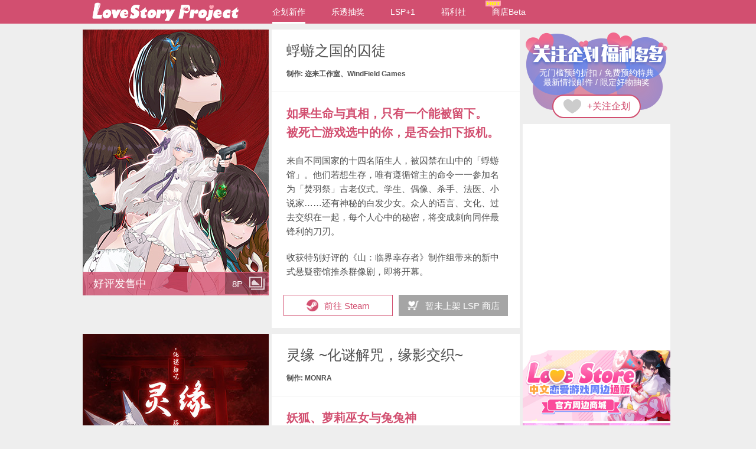

--- FILE ---
content_type: text/html; charset=UTF-8
request_url: https://www.lspsp.me/
body_size: 128101
content:
<!DOCTYPE html>
<head>
<meta http-equiv="content-type" content="text/html; charset=UTF-8" />
<meta id="viewport" name="viewport" content="width=device-width">
<title>LSP企划屋 - LovestoryProject 官方网站</title>
<meta name="keywords" content="gal,galgame,lsp,绘恋,视觉小说,avg">
<meta name="description" content="LoveStoryProject （LSP、绘恋企划屋）是 YAMAYURI GAMES 为“全新感觉的恋爱游戏”创建的多元开放计划。">
<link rel="stylesheet" type="text/css" href="https://static.lspsp.cn/templates/lsp-main/css/style.css" />
<script type="text/javascript" src="https://static.lspsp.cn/global/js/gt.js"></script>
<script type="text/javascript" src="https://static.lspsp.cn/global/js/main.js"></script>
</head>

<body>
    <header id="header">
        <div id="top-banner">
            <div class="main">
                <div class="logo"><a href="/"><img src="https://static.lspsp.cn/global/logos/logo@2x.png" /></a></div>
            </div>
            <nav id="nav">
                <ul>
                    <li class="current"><a href="/">企划新作</a></li>
                    <li class=""><a href="/lottery">乐透抽奖</a></li>
                    <li class=""><a href="/bonus">LSP+1</a></li>
                    <li class=""><a href="/girls">福利社</a></li>
                    <li class="hot"><a href="/shop">商店Beta</a></li>
                </ul>
            </nav>
        </div>
    </header>

<div class="main-area">

    <main id="content">

    <a name="work-57" class="anchor"></a><div class="widget highlight">
        <div class="side">
            <div class="cover">
                <img src="https://static.lspsp.cn/works/fuyou/fuyou_pc.jpg" class="expand-img" data-id="57" loading="lazy" />
                <div class="state">好评发售中</div>
                                <a class="pic-num expand-img" data-id="57"><span>8P</span></a>
                            </div>
                    </div>
        <div class="description">
            <div class="head">
                <div class="title-wrap">
                    <div class="title">蜉蝣之国的囚徒</div>
                                    </div>
                <div class="info">
                    <ul>
                        <li>制作: 迩来工作室、WindField Games</li>                    </ul>
                </div>
            </div>
            <div class="slogan">如果生命与真相，只有一个能被留下。<br />被死亡游戏选中的你，是否会扣下扳机。</div>
            <div class="intro">
                <p>来自不同国家的十四名陌生人，被囚禁在山中的「蜉蝣馆」。他们若想生存，唯有遵循馆主的命令一一参加名为「焚羽祭」古老仪式。学生、偶像、杀手、法医、小说家……还有神秘的白发少女。众人的语言、文化、过去交织在一起，每个人心中的秘密，将变成刺向同伴最锋利的刀刃。</p><p>收获特别好评的《山：临界幸存者》制作组带来的新中式悬疑密馆推杀群像剧，即将开幕。</p>
            </div>
            <div class="links">
                <a href="https://store.steampowered.com/app/3880360?utm_source=lsp&utm_medium=lsp_hp" target="_blank" class="btn-2 icon-btn to-steam">前往 Steam</a>
                                <div class="btn-2 icon-btn to-shop disabled">暂未上架 LSP 商店</div>            </div>
        </div>
    </div><a name="work-49" class="anchor"></a><div class="widget highlight">
        <div class="side">
            <div class="cover">
                <img src="https://static.lspsp.cn/works/lingyuan/lingyuan_pc.jpg" class="expand-img" data-id="49" loading="lazy" />
                <div class="state">好评发售中</div>
                                <a class="pic-num expand-img" data-id="49"><span>6P</span></a>
                            </div>
                    </div>
        <div class="description">
            <div class="head">
                <div class="title-wrap">
                    <div class="title">灵缘 ~化谜解咒，缘影交织~</div>
                                    </div>
                <div class="info">
                    <ul>
                        <li>制作: MONRA</li>                    </ul>
                </div>
            </div>
            <div class="slogan">妖狐、萝莉巫女与兔兔神<br />毛茸茸少女们的「阴间」冒险之旅</div>
            <div class="intro">
                <p>「有缘之人啊，请你帮助我们……」 </p><p>这是一个以可爱的神社巫女为题材的文字解谜游戏。玩家需要通过【名词】与【动词】的组合，探索废弃的村庄、古老神秘的神社与诡异的献祭仪式，一步步揭开隐藏在这故事背后的真相。</p><p>游戏尚未发售，便在2025年1月凭借出色的角色美术和创新有趣的玩法，通过票选拔得 2024 GAME STAR台湾自制独立游戏【银奖】。</p><p>透过您的选择，扭转命运，帮助她们抵达「彼岸」吧！</p>
            </div>
            <div class="links">
                <a href="https://store.steampowered.com/app/3146610?utm_source=lsp&utm_medium=lsp_hp" target="_blank" class="btn-2 icon-btn to-steam">前往 Steam</a>
                                <div class="btn-2 icon-btn to-shop disabled">暂未上架 LSP 商店</div>            </div>
        </div>
    </div><a name="work-60" class="anchor"></a><div class="widget">
        <div class="side">
            <div class="cover">
                <img src="https://static.lspsp.cn/works/kissloli/kissloli_pc.jpg" class="expand-img" data-id="60" loading="lazy" />
                <div class="state">预定2026年发售</div>
                                <a class="pic-num expand-img" data-id="60"><span>3P</span></a>
                            </div>
                    </div>
        <div class="description">
            <div class="head">
                <div class="title-wrap">
                    <div class="title">每日亲亲洛丽塔</div>
                                    </div>
                <div class="info">
                    <ul>
                        <li>制作: 夜羊社</li>                    </ul>
                </div>
            </div>
            <div class="slogan">小小的样子，也很可爱<br />小小的烦恼，有成长的秘密</div>
            <div class="intro">
                <p>在小小的家中，你与两位性格迥异的妹妹共同生活。<br />她们各自怀抱着烦恼——对未来的不安、对自己的不自信、还有无法向他人倾诉的小小心事。</p><p>你所能做的，并不是拯救世界的壮举，<br />而是倾听、陪伴，在一次次平凡的对话与选择中，<br />帮助她们跨过心中的坎，找回笑容与勇气。</p><p>这是一个关于家人之间的羁绊、<br />关于“被需要”的温度、<br />以及在日复一日的相处中，<br />慢慢学会珍惜彼此的故事。</p><p>夜羊社洛丽塔系列最新作，官中首发！</p>
            </div>
            <div class="links">
                <a href="https://store.steampowered.com/app/3780110?utm_source=lsp&utm_medium=lsp_hp" target="_blank" class="btn-2 icon-btn to-steam">前往 Steam</a>
                                <div class="btn-2 icon-btn to-shop disabled">暂未上架 LSP 商店</div>            </div>
        </div>
    </div><a name="work-59" class="anchor"></a><div class="widget">
        <div class="side">
            <div class="cover">
                <img src="https://static.lspsp.cn/works/koishi/koishi_pc.jpg" class="expand-img" data-id="59" loading="lazy" />
                <div class="state">预定2026年发售</div>
                                <a class="pic-num expand-img" data-id="59"><span>5P</span></a>
                            </div>
                    </div>
        <div class="description">
            <div class="head">
                <div class="title-wrap">
                    <div class="title">终有一日愿遂思恋</div>
                                    </div>
                <div class="info">
                    <ul>
                        <li>剧本: 片冈智</li><li>制作: NEKONEKO-SOFT</li>                    </ul>
                </div>
            </div>
            <div class="slogan">与迷途之家的“怪物（她）”时隔1827天的再会</div>
            <div class="intro">
                <p>“踏入深山者，必将遭受诅咒”。昭和47年之夏，还是高中生的你和妹妹一同造访了祖父母居住的村庄。<br />“在火箭飞向月球的时代，这种迷信真是荒谬。”你越过禁忌，踏入群山深处那片怪物栖居之所。</p><p>越过野草覆盖的重重鸟居，推开漂浮在湖面上的神社之门，被尘封的记忆伴随着熟悉的声音，一同苏醒——</p><p>「好像……长高了一点呢？」</p><p>时隔1827日的重逢，悄然撼动了既定的命运。</p>
            </div>
            <div class="links">
                <a href="https://store.steampowered.com/app/4042330?utm_source=lsp&utm_medium=lsp_hp" target="_blank" class="btn-2 icon-btn to-steam">前往 Steam</a>
                                <div class="btn-2 icon-btn to-shop disabled">暂未上架 LSP 商店</div>            </div>
        </div>
    </div><a name="work-58" class="anchor"></a><div class="widget">
        <div class="side">
            <div class="cover">
                <img src="https://static.lspsp.cn/works/kiraboshi/kiraboshi_pc.jpg" class="expand-img" data-id="58" loading="lazy" />
                <div class="state">预定2026年发售</div>
                                <a class="pic-num expand-img" data-id="58"><span>5P</span></a>
                            </div>
                    </div>
        <div class="description">
            <div class="head">
                <div class="title-wrap">
                    <div class="title">心象天仪本线</div>
                                    </div>
                <div class="info">
                    <ul>
                        <li>制作: Atelier Ueshima Erika</li>                    </ul>
                </div>
            </div>
            <div class="slogan">被璀璨星空捕获的文学少女<br />梦幻与现实交错的命运诗篇</div>
            <div class="intro">
                <p>这是一部包含多结局、多周目、表里世界与轮回设定的视觉小说。<br />玩家将由转学生「上岛椿」的视角体验「织星学园」的校园生活，一面在温暖的文艺部中与个性古怪的部员度过日常，一面在反复不断的梦里看着「世界的另一面」。虚实交错之中，椿将逐步探明学园隐藏的秘密。在每年星空最为闪耀的一晚所举办的「织星祭」，等待她的将是命运的抉择。</p>
            </div>
            <div class="links">
                <a href="https://store.steampowered.com/app/3664060?utm_source=lsp&utm_medium=lsp_hp" target="_blank" class="btn-2 icon-btn to-steam">前往 Steam</a>
                                <div class="btn-2 icon-btn to-shop disabled">暂未上架 LSP 商店</div>            </div>
        </div>
    </div><a name="work-50" class="anchor"></a><div class="widget highlight">
        <div class="side">
            <div class="cover">
                <img src="https://static.lspsp.cn/works/mcg/mcg_pc.jpg" class="expand-img" data-id="50" loading="lazy" />
                <div class="state">好评发售中</div>
                                <a class="pic-num expand-img" data-id="50"><span>5P</span></a>
                            </div>
                    </div>
        <div class="description">
            <div class="head">
                <div class="title-wrap">
                    <div class="title">我的高冷女友</div>
                                    </div>
                <div class="info">
                    <ul>
                        <li>制作: SuiKa Soft</li>                    </ul>
                </div>
            </div>
            <div class="slogan">捡到反差女友是什么感觉？</div>
            <div class="intro">
                <p>在一场派对游戏中，你为了配合气氛被迫向高冷美少女安冉告白。<br />本以为会被当场拒绝，没想到她竟然点头答应！？还以“合租室友”的名义，搬进了你家……</p><p>从尴尬的同居生活，到逐渐升温的甜蜜日常——</p><p>一起上下学，第一次骑车载她，第一次看到她褪去冷漠，脸红心跳。<br />她会为你cos心动角色，轻声问你：“我这样……是不是太主动了？”</p><p>一场误打误撞的告白，开启一段甜到心尖的恋爱日常。<br />沉浸式体验电影般的3小时浪漫——屏幕前的你值得拥有。</p>
            </div>
            <div class="links">
                <a href="https://store.steampowered.com/app/3765590?utm_source=lsp&utm_medium=lsp_hp" target="_blank" class="btn-2 icon-btn to-steam">前往 Steam</a>
                                <div class="btn-2 icon-btn to-shop disabled">暂未上架 LSP 商店</div>            </div>
        </div>
    </div><a name="work-56" class="anchor"></a><div class="widget">
        <div class="side">
            <div class="cover">
                <img src="https://static.lspsp.cn/works/ysx/ysx_pc.jpg" class="expand-img" data-id="56" loading="lazy" />
                <div class="state">预定2026年发售</div>
                                <a class="pic-num expand-img" data-id="56"><span>1P</span></a>
                            </div>
                    </div>
        <div class="description">
            <div class="head">
                <div class="title-wrap">
                    <div class="title">勇士X</div>
                                    </div>
                <div class="info">
                    <ul>
                        <li>企划/美术: 竹取細工</li>                    </ul>
                </div>
            </div>
            <div class="slogan">从路边小卒到救世英雄！<br />没有塞克斯也不是埃罗斯的二弟文学</div>
            <div class="intro">
                <p>【勇士】是对抗魔物的专家，是维护世界和平不可或缺的存在。<br />自小失去父亲的少年【埃克斯】，身为传奇学院的在校生，是正式勇士的预备军。然而，纵使他怀揣着像打败魔王的那位英雄一样的宏伟梦想，实力却弱小得可怜——在校4年，连一只魔物都未曾讨伐。更为严峻的是，家境贫寒的他连学费都已捉襟见肘。如果不能立马取得足够的绩点，退学将是他不得不面对的现实。</p><p>就在此时，那只不知何时开始，每当使用便传来剧痛的右手，忽然响起一个年轻女性的声音……「需要我，来出力吗？」</p>
            </div>
            <div class="links">
                <a href="https://www.patreon.com/u64231206?utm_medium=lsp_hp&utm_source=lsp&utm_campaign=newgamescoop" target="_blank" class="btn-2 icon-btn to-steam">前往 Steam</a>
                                <div class="btn-2 icon-btn to-shop disabled">暂未上架 LSP 商店</div>            </div>
        </div>
    </div><a name="work-55" class="anchor"></a><div class="widget">
        <div class="side">
            <div class="cover">
                <img src="https://static.lspsp.cn/works/gold/gold_pc.jpg" class="expand-img" data-id="55" loading="lazy" />
                <div class="state">预定2026年发售</div>
                                <a class="pic-num expand-img" data-id="55"><span>4P</span></a>
                            </div>
                    </div>
        <div class="description">
            <div class="head">
                <div class="title-wrap">
                    <div class="title">三国朋克 - 爱与破坏之神</div>
                                    </div>
                <div class="info">
                    <ul>
                        <li>制作: Sunny Game</li>                    </ul>
                </div>
            </div>
            <div class="slogan">2077年加入黄巾军，多娜多娜一起掀翻汉室吧？</div>
            <div class="intro">
                <p>“东汉集团”的腐朽统治已经濒临倒塌，数字生命计划成了新的续命。以张角为首的反抗团体GOLD势要推翻东汉，而集团旗下的三国势力也并不满足于久居人下，和GOLD私下勾兑。无名英雄的你卷入这场风波，被迫成为GOLD的代理店长，13位巾帼豪杰陆续加入你的队伍……</p><p>张角的太平盛世，刘备的以德服人，曹操的天时在我，孙策的地利居险。你是他们理念的傀儡，还是自己命运的主宰？到底，什么才是“汉港城”的终极答案？</p><p>《幻想曹操传2》制作组新作，赛博舞台上演的性转三国RPG，翘臀以盼。</p>
            </div>
            <div class="links">
                <a href="https://store.steampowered.com/app/2505590?utm_source=lsp&utm_medium=lsp_hp" target="_blank" class="btn-2 icon-btn to-steam">前往 Steam</a>
                                <div class="btn-2 icon-btn to-shop disabled">暂未上架 LSP 商店</div>            </div>
        </div>
    </div><a name="work-54" class="anchor"></a><div class="widget">
        <div class="side">
            <div class="cover">
                <img src="https://static.lspsp.cn/works/7d/7d_pc.jpg" class="expand-img" data-id="54" loading="lazy" />
                <div class="state">预定2026年发售</div>
                                <a class="pic-num expand-img" data-id="54"><span>5P</span></a>
                            </div>
                    </div>
        <div class="description">
            <div class="head">
                <div class="title-wrap">
                    <div class="title">我与你共度的七日</div>
                                    </div>
                <div class="info">
                    <ul>
                        <li>制作: RErevue_studio</li>                    </ul>
                </div>
            </div>
            <div class="slogan">与囚禁自己的迷之少女，在陌生的房间中共度七日。</div>
            <div class="intro">
                <p>这是一个失去记忆的空白之人，与编织牢笼的迷之少女，命运纠缠的故事。</p><p>苏醒后的你失去了记忆，发现自己被囚禁在一个陌生房间的玄关。而出现在[我]眼前的——竟然是一位奇怪的粉毛少女。<br />虽然她一直对着你吐露爱语，却又不肯放开你，对各种追问也顾左右而言他，不和盘托出。而且情绪切换速度异常快，精神非常不稳定。稍不留神就会踩到她的雷区…</p><p>与她共度七日后，能够发现她隐藏的秘密，从这小小的房间脱出么？<br />「只剩下你我二人的世界，对你来说不是幸福的吗？」</p>
            </div>
            <div class="links">
                <a href="https://store.steampowered.com/app/3946810?utm_source=lsp&utm_medium=lsp_hp" target="_blank" class="btn-2 icon-btn to-steam">前往 Steam</a>
                                <div class="btn-2 icon-btn to-shop disabled">暂未上架 LSP 商店</div>            </div>
        </div>
    </div><a name="work-26" class="anchor"></a><div class="widget highlight">
        <div class="side">
            <div class="cover">
                <img src="https://static.lspsp.cn/works/dreamlessgirl/dg_pc.jpg" class="expand-img" data-id="26" loading="lazy" />
                <div class="state">好评发售中</div>
                                <a class="pic-num expand-img" data-id="26"><span>4P</span></a>
                            </div>
                    </div>
        <div class="description">
            <div class="head">
                <div class="title-wrap">
                    <div class="title">无梦少女 DreamlessGirl</div>
                                    </div>
                <div class="info">
                    <ul>
                        <li>制作: REZEROR STUDIO</li>                    </ul>
                </div>
            </div>
            <div class="slogan">用残机点亮幻想——<br />由“弹幕射击”和“视觉小说”构成的新感觉美少女游戏</div>
            <div class="intro">
                <p>这是一个少女拯救妹妹的故事。<br />妹妹小灯患上了可怕的“无梦症”，<br />美少女研究员「直子」决然驾驶实验机体，执行“破梦”任务——</p><p>飞行敌人源源不断地向你射出子弹，你需要驾驶“破梦机”【擦弹】积攒能量，适时释放【幻想技】清场。Clear之后，收集到的幻想粒子可以用于升级机体，更换皮肤。</p><p>散布、隧穿、强制、读取……<br />记忆投射的反噬令她精神崩溃。<br />梦境深处出现的少女形态BOSS是？</p>
            </div>
            <div class="links">
                <a href="https://store.steampowered.com/app/2242840?utm_source=lsp&utm_medium=lsp_hp" target="_blank" class="btn-2 icon-btn to-steam">前往 Steam</a>
                                <div class="btn-2 icon-btn to-shop disabled">暂未上架 LSP 商店</div>            </div>
        </div>
    </div><a name="work-45" class="anchor"></a><div class="widget highlight">
        <div class="side">
            <div class="cover">
                <img src="https://static.lspsp.cn/works/mysterylover3/qitan3_pc.jpg" class="expand-img" data-id="45" loading="lazy" />
                <div class="state">好评发售中</div>
                                <a class="pic-num expand-img" data-id="45"><span>5P</span></a>
                            </div>
                    </div>
        <div class="description">
            <div class="head">
                <div class="title-wrap">
                    <div class="title">恋爱绮谭 不存在的回忆</div>
                                    </div>
                <div class="info">
                    <ul>
                        <li>制作: Never Knows Best</li>                    </ul>
                </div>
            </div>
            <div class="slogan">谜团解开——<br />“恋爱绮谭”系列的故事还在继续</div>
            <div class="intro">
                <p>继《不存在的夏天》与《不存在的真相》之后，国产悬疑恋爱AVG《恋爱绮谭》时隔三年的第三部作品终于宣布公开。</p><p>作为系列的解谜篇，前作中留下的诸多谜团将得到解答。</p>
            </div>
            <div class="links">
                <a href="https://store.steampowered.com/app/2981450?utm_source=lsp&utm_medium=lsp_hp" target="_blank" class="btn-2 icon-btn to-steam">前往 Steam</a>
                                <a href="/shop#item-30" target="_blank" class="btn-1 icon-btn to-shop">前往 LSP 商店</a>
                            </div>
        </div>
    </div><a name="work-48" class="anchor"></a><div class="widget">
        <div class="side">
            <div class="cover">
                <img src="https://static.lspsp.cn/works/tlp/tlp_pc.jpg" class="expand-img" data-id="48" loading="lazy" />
                <div class="state">预定2026年发售</div>
                                <a class="pic-num expand-img" data-id="48"><span>6P</span></a>
                            </div>
                        <a class="to-site" href="https://tlp.nekoday.com" target="_blank">
                <div class="icon"></div>
                <div class="text">前往官方网站</div>
            </a>
                    </div>
        <div class="description">
            <div class="head">
                <div class="title-wrap">
                    <div class="title">世纪末之诗</div>
                                    </div>
                <div class="info">
                    <ul>
                        <li>剧本: 片冈智</li><li>导演: 古落</li><li>制作: Nekoday</li>                    </ul>
                </div>
            </div>
            <div class="slogan">在世纪末的尽头，踏上她与她，最初与最后的旅程。</div>
            <div class="intro">
                <p>1999年，千年世纪之交。<br />金融风暴、千年虫、地铁沙林毒气事件、就业冰河期、98大洪水，以及世界末日的预言……一个蹒跚学步的时代，正静悄悄向我们走来。<br />最后与最初。与此刻，在此地。“中国人”和“日本人”，又一次上演“并非恋爱”的邂逅。</p><p>自那以来，10年光阴过去<br />泡沫经济的破裂，一个时代迎来终结。</p><p>自那以来，5年时间过去<br />由原班人马带来的，《泡沫冬景》正统续作，再次向视觉小说表现力的极限发起挑战。</p>
            </div>
            <div class="links">
                <a href="https://store.steampowered.com/app/3846210?utm_source=lsp&utm_medium=lsp_hp" target="_blank" class="btn-2 icon-btn to-steam">前往 Steam</a>
                                <div class="btn-2 icon-btn to-shop disabled">暂未上架 LSP 商店</div>            </div>
        </div>
    </div><a name="work-53" class="anchor"></a><div class="widget">
        <div class="side">
            <div class="cover">
                <img src="https://static.lspsp.cn/works/nd/nd_pc.jpg" class="expand-img" data-id="53" loading="lazy" />
                <div class="state">预定2025年温暖你的冬天</div>
                                <a class="pic-num expand-img" data-id="53"><span>4P</span></a>
                            </div>
                    </div>
        <div class="description">
            <div class="head">
                <div class="title-wrap">
                    <div class="title">Neko Diary 猫愿日记</div>
                                    </div>
                <div class="info">
                    <ul>
                        <li>制作: 呐呐呐制作组</li>                    </ul>
                </div>
            </div>
            <div class="slogan">死宅幻想，从Gal走进现实<br />一人一猫娘的冬日同居物语</div>
            <div class="intro">
                <p>这是仅有一室、一人、一猫娘的一场温馨且治愈的同居故事。</p><p>辞去工厂工作后的林晓月，某天独自在出租屋里无聊地玩着美少女游戏。一阵倦意袭来，再次吵醒他的，竟是游戏中的猫娘！无职、无对象、母胎单身至今连女孩子手都未曾牵过的林晓月，与从Gal中穿越到现实连人类语言都不会说的猫娘伊莎，两者间会发生怎样的故事，埋藏在幼猫心中的小小愿望，又是否能传达到呢？</p>
            </div>
            <div class="links">
                <a href="https://store.steampowered.com/app/3865000?utm_source=lsp&utm_medium=lsp_hp" target="_blank" class="btn-2 icon-btn to-steam">前往 Steam</a>
                                <div class="btn-2 icon-btn to-shop disabled">暂未上架 LSP 商店</div>            </div>
        </div>
    </div><a name="work-52" class="anchor"></a><div class="widget">
        <div class="side">
            <div class="cover">
                <img src="https://static.lspsp.cn/works/mr/mr_pc.jpg" class="expand-img" data-id="52" loading="lazy" />
                <div class="state">预定2025年发售</div>
                                <a class="pic-num expand-img" data-id="52"><span>5P</span></a>
                            </div>
                    </div>
        <div class="description">
            <div class="head">
                <div class="title-wrap">
                    <div class="title">魔法之境 Magic Realm</div>
                                    </div>
                <div class="info">
                    <ul>
                        <li>制作: 木壴寸木壴寸</li>                    </ul>
                </div>
            </div>
            <div class="slogan">您的下一款魔境何必会仙人跳？</div>
            <div class="intro">
                <p>这是一款会“爆衣”的美少女打砖块游戏。</p><p>迷雾笼罩的魔法世界，可爱的天才法师西斯塔亚与同伴一同踏上魔法实践和巡找未知之路。</p><p>少女很快会被史莱姆、哥布林以及美艳的女妖怪拦住去路。你可以操控她发射魔法【弹球】并操控【镜子】反射，直到击所有敌人？没那么容易——</p><p>魔法值可以作为护盾避免让她的娇小身体受到伤害，可一旦破防或战败，等待少女的将是狼狈不堪的形象和悲惨的结局。</p>
            </div>
            <div class="links">
                <a href="https://store.steampowered.com/app/3183450?utm_source=lsp&utm_medium=lsp_hp" target="_blank" class="btn-2 icon-btn to-steam">前往 Steam</a>
                                <div class="btn-2 icon-btn to-shop disabled">暂未上架 LSP 商店</div>            </div>
        </div>
    </div><a name="work-51" class="anchor"></a><div class="widget highlight">
        <div class="side">
            <div class="cover">
                <img src="https://static.lspsp.cn/works/nn/nn_pc.jpg" class="expand-img" data-id="51" loading="lazy" />
                <div class="state">好评发售中</div>
                                <a class="pic-num expand-img" data-id="51"><span>2P</span></a>
                            </div>
                    </div>
        <div class="description">
            <div class="head">
                <div class="title-wrap">
                    <div class="title">男娘恋爱物语</div>
                                    </div>
                <div class="info">
                    <ul>
                        <li>制作: 磷光工作室</li>                    </ul>
                </div>
            </div>
            <div class="slogan">二仙桥男孩，穿得巴适，撒得娇。<br />开学喜提上下铺，安逸惨了。</div>
            <div class="intro">
                <p>你是李飞，一名大一新生。开学第一天，你在体育场偶遇了一位绝世美人，到寝室后才发现，这个绝世美人是你的室友，是男生，是一个香香软软的小男娘！</p><p>几块钱的迷你短篇，你不试试，怎晓得不喜欢这种类型噻？</p>
            </div>
            <div class="links">
                <a href="https://store.steampowered.com/app/3715730?utm_source=lsp&utm_medium=lsp_hp" target="_blank" class="btn-2 icon-btn to-steam">前往 Steam</a>
                                <a href="/shop#item-10" target="_blank" class="btn-1 icon-btn to-shop">前往 LSP 商店</a>
                            </div>
        </div>
    </div><a name="work-46" class="anchor"></a><div class="widget">
        <div class="side">
            <div class="cover">
                <img src="https://static.lspsp.cn/works/aware/aware_pc.jpg" class="expand-img" data-id="46" loading="lazy" />
                <div class="state">预定2025年发售</div>
                                <a class="pic-num expand-img" data-id="46"><span>4P</span></a>
                            </div>
                    </div>
        <div class="description">
            <div class="head">
                <div class="title-wrap">
                    <div class="title">徨恍 Aware</div>
                                    </div>
                <div class="info">
                    <ul>
                        <li>制作: 戏草狂言工作室</li>                    </ul>
                </div>
            </div>
            <div class="slogan">北平枪响，打破日出前的迷茫</div>
            <div class="intro">
                <p>北平即将和平解放。国民党特务正陷入最后的疯狂......你将扮演一名侦探，回到七十余载前的冬日北平，感受冷冽、虚无、探寻、追逐、戏剧与枪响。</p><p>胆大包天的“民国悬疑”解放题材，全CG分镜与科班配音带来的戏剧式演绎，还原史诗的严肃笔墨和多结局分支的碰撞，是否可以如制作组所愿“让世界变得热闹起来！”？</p>
            </div>
            <div class="links">
                <a href="https://store.steampowered.com/app/3249600?utm_source=lsp&utm_medium=lsp_hp" target="_blank" class="btn-2 icon-btn to-steam">前往 Steam</a>
                                <div class="btn-2 icon-btn to-shop disabled">暂未上架 LSP 商店</div>            </div>
        </div>
    </div><a name="work-47" class="anchor"></a><div class="widget">
        <div class="side">
            <div class="cover">
                <img src="https://static.lspsp.cn/works/puff/puff_pc.jpg" class="expand-img" data-id="47" loading="lazy" />
                <div class="state">预定2025年发售</div>
                            </div>
                    </div>
        <div class="description">
            <div class="head">
                <div class="title-wrap">
                    <div class="title">泡芙爱情故事</div>
                                    </div>
                <div class="info">
                    <ul>
                        <li>剧本: 被炒的炒饭</li><li>原画: 33</li><li>制作: 橘子班</li>                    </ul>
                </div>
            </div>
            <div class="slogan">高考恋爱100天十周年特别小短片<br />轻松治愈的温馨恋爱故事</div>
            <div class="intro">
                <p>男主角阿逅是个擅长做泡芙的烘焙师傅。</p><p>他供养前女友考公，结果对方上岸当天就把他甩了。同时他上班的咖啡店也发不出工资，濒临倒闭。经历了事业和爱情双重打击，他逐渐变得消沉。</p><p>就在此时，一位爱吃泡芙的女孩出现在他的面前。这段吃泡芙、做泡芙的恋爱故事就此开始！</p>
            </div>
            <div class="links">
                <a href="https://store.steampowered.com/app/3389860?utm_source=lsp&utm_medium=lsp_hp" target="_blank" class="btn-2 icon-btn to-steam">前往 Steam</a>
                                <a href="/shop#item-5" target="_blank" class="btn-1 icon-btn to-shop">前往 LSP 商店</a>
                            </div>
        </div>
    </div><a name="work-44" class="anchor"></a><div class="widget">
        <div class="side">
            <div class="cover">
                <img src="https://static.lspsp.cn/works/xiuchi/xiuchi_pc.jpg" class="expand-img" data-id="44" loading="lazy" />
                <div class="state">预定2025年发售</div>
                                <a class="pic-num expand-img" data-id="44"><span>5P</span></a>
                            </div>
                    </div>
        <div class="description">
            <div class="head">
                <div class="title-wrap">
                    <div class="title">锈翅 逃离我的家乡</div>
                                    </div>
                <div class="info">
                    <ul>
                        <li>制作: 埋月山枯</li>                    </ul>
                </div>
            </div>
            <div class="slogan">直击贫困山区——<br />辍学厂妹的义无反顾与命运痛击</div>
            <div class="intro">
                <p>LSA2021“最佳恋爱游戏”《爱人 Lover》制作人埋月山枯独立制作的新作中，你将以第一视角，扮演一名贫困山区少女，生活、恋爱，追求梦想、对抗命运。</p><p>从小在大山里长大的“我”，在高中辍学后被迫在注塑厂打工。后来，我通过一款网络游戏，认识了大城市里的男孩阿澈。我义无反顾地向着有阿澈的未来奔去，也是向着能够逃离大山的未来奔去。在这跨越千里的鸿沟之间，我经历了期待、欣喜、意外、无助……</p><p>逃离我的家乡，梦想何处安放？命运造化弄人，你又将做出怎样的选择？</p>
            </div>
            <div class="links">
                <a href="https://store.steampowered.com/app/2985750?utm_source=lsp&utm_medium=lsp_hp" target="_blank" class="btn-2 icon-btn to-steam">前往 Steam</a>
                                <a href="/shop#item-25" target="_blank" class="btn-1 icon-btn to-shop">前往 LSP 商店</a>
                            </div>
        </div>
    </div><a name="work-28" class="anchor"></a><div class="widget">
        <div class="side">
            <div class="cover">
                <img src="https://static.lspsp.cn/works/voiceofbelldona/vob_pc.jpg" class="expand-img" data-id="28" loading="lazy" />
                <div class="state">预定2025年发售</div>
                                <a class="pic-num expand-img" data-id="28"><span>8P</span></a>
                            </div>
                        <a class="to-site" href="https://vob.lspsp.me" target="_blank">
                <div class="icon"></div>
                <div class="text">前往官方网站</div>
            </a>
                    </div>
        <div class="description">
            <div class="head">
                <div class="title-wrap">
                    <div class="title">纺织者之咏</div>
                                    </div>
                <div class="info">
                    <ul>
                        <li>制作: StoryCropStudio</li>                    </ul>
                </div>
            </div>
            <div class="slogan">你抖腿她抖奶，萝莉摸头修女踩<br />专治“不玩回合制不打牌”的死宅</div>
            <div class="intro">
                <p>『这是一个集角色养成、回合制战斗、Roguelite卡牌构筑为一体的深渊冒险奇谭，并带有浓厚的JRPG酸臭味。』</p><p>在剑与魔法交织的末世中，源术师「Griza」和女战士「Risana」踏上危机四伏的源祸之地。鲜明的「源术」核心系统和极具金属摇滚节奏的战斗让这场冒险与众不同——选择你的角色、选择你的战斗风格、探索随机生成的沙盒地图、强化你的角色和军队、打败所有遭遇的敌人，亦或战死沙场。</p><p>点亮「觉醒」点燃「战殇」，战舞者统治战场；规划物资选择路线，都是你领导有方……别惦记不穿内裤的蜥蜴人修女了，营地有摸头系统，打完这场快点回去和白毛萝莉互动吧。</p>
            </div>
            <div class="links">
                <a href="https://store.steampowered.com/app/2223420?utm_source=lsp&utm_medium=lsp_hp" target="_blank" class="btn-2 icon-btn to-steam">前往 Steam</a>
                                <div class="btn-2 icon-btn to-shop disabled">暂未上架 LSP 商店</div>            </div>
        </div>
    </div><a name="work-43" class="anchor"></a><div class="widget highlight">
        <div class="side">
            <div class="cover">
                <img src="https://static.lspsp.cn/works/duandao/duandao_pc.jpg" class="expand-img" data-id="43" loading="lazy" />
                <div class="state">好评发售中</div>
                                <a class="pic-num expand-img" data-id="43"><span>7P</span></a>
                            </div>
                    </div>
        <div class="description">
            <div class="head">
                <div class="title-wrap">
                    <div class="title">再见断刀</div>
                                    </div>
                <div class="info">
                    <ul>
                        <li>制作: 非侠游戏</li>                    </ul>
                </div>
            </div>
            <div class="slogan">灵犀巧舌，侠义肝胆！乱花丛中探真相<br />悬疑推理？人情故事。谁才是榆木脑袋</div>
            <div class="intro">
                <p>断刀山庄发生命案，年少镖师临危受命负责查明真相。</p><p>你将扮演这位镖师，身怀绝技的武者、背景深密的来客和风姿绰约的丽人则会成为你的调查对象与伙伴，杀人狂魔就在他们中间！你可以在山庄内【自由移动】，【观察现场】，【询问证言】，用天衣无缝的【推理抉择】和紧张刺激的【指证环节】揭穿谎言！只有通过细致入微的调查，抽丝剥茧的推理，才能定一个是非清白，还一个天理公道。 然而，在逐渐浮出水面的真相之下，似乎还有暗流涌动……</p><p>60万字文本，10+分支结局，超过15个小时净时长的丰富剧情，带你走进断刀山庄的真相，还有“她”的真相。</p>
            </div>
            <div class="links">
                <a href="https://store.steampowered.com/app/2663950?utm_source=lsp&utm_medium=lsp_hp" target="_blank" class="btn-2 icon-btn to-steam">前往 Steam</a>
                                <a href="/shop#item-34" target="_blank" class="btn-1 icon-btn to-shop">前往 LSP 商店</a>
                            </div>
        </div>
    </div><a name="work-40" class="anchor"></a><div class="widget highlight">
        <div class="side">
            <div class="cover">
                <img src="https://static.lspsp.cn/works/ftat/ftat_pc.jpg" class="expand-img" data-id="40" loading="lazy" />
                <div class="state">好评发售中</div>
                                <a class="pic-num expand-img" data-id="40"><span>4P</span></a>
                            </div>
                    </div>
        <div class="description">
            <div class="head">
                <div class="title-wrap">
                    <div class="title">叛军组织的我爱上了贵族大小姐</div>
                                    </div>
                <div class="info">
                    <ul>
                        <li>制作: selenophobia</li>                    </ul>
                </div>
            </div>
            <div class="slogan">扮演叛军小队长，攻略暴君国家公主。</div>
            <div class="intro">
                <p>不要误会，这是一个纯爱无牛的下克上恋爱冒险物语，采用“视觉小说”和“迷宫探索小游戏”的方式交替推进剧情。</p><p>西泽王国内外交困之中。作为反叛军小队长的我，在此时遇到了忠于西泽王国的公爵之女可丝格蕾。在和她的相处之中，她让我越来越难以忘怀。于此同时，一个阴谋正在这个王国展开，我、可丝格蕾、以及伊赛法公主殿下也逐渐卷入其中……</p><p>游戏搭载了动态立绘和换装系统，有中日字幕和双语配音，还将在DLC中推出两位公主的泳装立绘，期待各位队长前来一探究竟。</p>
            </div>
            <div class="links">
                <a href="https://store.steampowered.com/app/3117160?utm_source=lsp&utm_medium=lsp_hp" target="_blank" class="btn-2 icon-btn to-steam">前往 Steam</a>
                                <div class="btn-2 icon-btn to-shop disabled">暂未上架 LSP 商店</div>            </div>
        </div>
    </div><a name="work-38" class="anchor"></a><div class="widget highlight">
        <div class="side">
            <div class="cover">
                <img src="https://static.lspsp.cn/works/theroc/roc_pc.jpg" class="expand-img" data-id="38" loading="lazy" />
                <div class="state">好评发售中</div>
                                <a class="pic-num expand-img" data-id="38"><span>7P</span></a>
                            </div>
                        <a class="to-site" href="https://roc.lspsp.me" target="_blank">
                <div class="icon"></div>
                <div class="text">前往官方网站</div>
            </a>
                    </div>
        <div class="description">
            <div class="head">
                <div class="title-wrap">
                    <div class="title">大鹏 The Roc</div>
                                    </div>
                <div class="info">
                    <ul>
                        <li>制作: 折扶桑制作组</li>                    </ul>
                </div>
            </div>
            <div class="slogan">二周目，寻找你我她她丢失的青春。</div>
            <div class="intro">
                <p>每个人都曾有个文豪梦，<br />每个人都曾错过纯真的爱情。<br />梦想和爱情，就像诗歌与小说，<br />就像喜欢你的她，和喜欢另一个她的你，<br />在青春唯一一次交汇，从此不能两全……</p><p>推开教学楼天台的大门，时光在此刻轮回。<br />一周目，这里有动听的音乐和孤独的人；<br />二周目，寻找你我她她丢失的故事。</p><p>这篇青春校园恋爱散文诗，献给全世界失去的懵懂。</p>
            </div>
            <div class="links">
                <a href="https://store.steampowered.com/app/1389900?utm_source=lsp&utm_medium=lsp_hp" target="_blank" class="btn-2 icon-btn to-steam">前往 Steam</a>
                                <a href="/shop#item-21" target="_blank" class="btn-1 icon-btn to-shop">前往 LSP 商店</a>
                            </div>
        </div>
    </div><a name="work-4" class="anchor"></a><div class="widget highlight">
        <div class="side">
            <div class="cover">
                <img src="https://static.lspsp.cn/works/findthedemon/demon_pc.jpg" class="expand-img" data-id="4" loading="lazy" />
                <div class="state">好评发售中</div>
                                <a class="pic-num expand-img" data-id="4"><span>5P</span></a>
                            </div>
                        <a class="to-site" href="https://ftd.lspsp.me" target="_blank">
                <div class="icon"></div>
                <div class="text">前往官方网站</div>
            </a>
                    </div>
        <div class="description">
            <div class="head">
                <div class="title-wrap">
                    <div class="title">恶魔鉴定守则</div>
                                    </div>
                <div class="info">
                    <ul>
                        <li>剧本、制作人: 蓝莲安</li><li>原画: Nono</li>                    </ul>
                </div>
            </div>
            <div class="slogan">她们中间，有一个是恶魔。</div>
            <div class="intro">
                <p>和三名性格迥异的美少女相伴，进行为期十二天的封闭式异空间生存挑战，然后寻找藏匿其中的恶魔吧！</p><p>在这里，你需要设法从藏在那些异空间之“门”背后、光怪陆离的房间中生还，需要避免因对“恶魔”心动而被混沌所吞噬，还需要亲手杀死那个你认为是恶魔的人，无论你的判断是否正确……<br />究竟谁值得交付真心，谁的房间能让你放心休憩，谁又需要被谨慎观察？请务必谨慎规划和她们的接触方式。<br />随着对她们的了解，你将获得各式“祝福”，以增加最终生还几率。</p><p>全收集平均10+周目<br />前所未有的Roguelike ADV</p><p>盐度120%难度300%<br />Galgame攻略体验全新革命</p><p>欢迎加入官方Q群与制作人互动：612139916</p>
            </div>
            <div class="links">
                <a href="https://store.steampowered.com/app/2717570?utm_source=lsp&utm_campaign=lsp_hp" target="_blank" class="btn-2 icon-btn to-steam">前往 Steam</a>
                                <a href="/shop#item-11" target="_blank" class="btn-1 icon-btn to-shop">前往 LSP 商店</a>
                            </div>
        </div>
    </div><a name="work-31" class="anchor"></a><div class="widget highlight">
        <div class="side">
            <div class="cover">
                <img src="https://static.lspsp.cn/works/siliconheart/sh_pc.jpg" class="expand-img" data-id="31" loading="lazy" />
                <div class="state">好评发售中</div>
                                <a class="pic-num expand-img" data-id="31"><span>6P</span></a>
                            </div>
                    </div>
        <div class="description">
            <div class="head">
                <div class="title-wrap">
                    <div class="title">硅心</div>
                                    </div>
                <div class="info">
                    <ul>
                        <li>制作: 呐呐呐制作组</li>                    </ul>
                </div>
            </div>
            <div class="slogan">超越程序化的爱——<br />阿宅插画师与机器人少女的温馨恋爱喜剧！</div>
            <div class="intro">
                <p>「希望我怎么称呼您呢？是主人、老师、还是欧尼酱？」<br />突然来到的家政机器人少女「小欣」，打破了自由插画师「莫瑜」的隐世单机生活。<br />最终，到底是「小欣」改变了「莫瑜」，还是一切回到原点呢？</p><p>来自主催的特别提示：本作支持 macOS、 Windows 32位</p>
            </div>
            <div class="links">
                <a href="https://store.steampowered.com/app/3012630?utm_source=lsp&utm_campaign=me" target="_blank" class="btn-2 icon-btn to-steam">前往 Steam</a>
                                <a href="/shop#item-27" target="_blank" class="btn-1 icon-btn to-shop">前往 LSP 商店</a>
                            </div>
        </div>
    </div><a name="work-42" class="anchor"></a><div class="widget">
        <div class="side">
            <div class="cover">
                <img src="https://static.lspsp.cn/works/tawo/tawo_pc.jpg" class="expand-img" data-id="42" loading="lazy" />
                <div class="state">预定2025年发售</div>
                                <a class="pic-num expand-img" data-id="42"><span>6P</span></a>
                            </div>
                    </div>
        <div class="description">
            <div class="head">
                <div class="title-wrap">
                    <div class="title">透明的她与真实的我</div>
                                    </div>
                <div class="info">
                    <ul>
                        <li>制作: 可味玩KawayiPlay</li><li>策划: 可可味</li>                    </ul>
                </div>
            </div>
            <div class="slogan">监护人妹妹or天降宅女？<br />「沪城」发生的三角恋爱喜剧</div>
            <div class="intro">
                <p>故事从沪城不见天日的房间里开始，宅家沉迷二次元且休学了一年的「我」，在监护人妹妹「诗萌」的悉心照料下决定重返大学生活。本应于我而言不过是路人般打扮的少女，谁知竟在我的眼前出现了CG！<br />于是，在本该「两人」的世界中，「三人」的恋爱喜剧就此拉开了帷幕！</p><p>实地取景，还原最真实的「沪城」风光，全程Live2D，独特「实时对话系统」游戏玩法……<br />可可味作为游戏制作人执掌的第一部美少女游戏，即将在2025年发售。</p>
            </div>
            <div class="links">
                <a href="https://store.steampowered.com/app/3021350?utm_source=lsp&utm_medium=lsp_hp" target="_blank" class="btn-2 icon-btn to-steam">前往 Steam</a>
                                <div class="btn-2 icon-btn to-shop disabled">暂未上架 LSP 商店</div>            </div>
        </div>
    </div><a name="work-41" class="anchor"></a><div class="widget highlight">
        <div class="side">
            <div class="cover">
                <img src="https://static.lspsp.cn/works/salvation/salvation_pc.jpg" class="expand-img" data-id="41" loading="lazy" />
                <div class="state">好评发售中</div>
                                <a class="pic-num expand-img" data-id="41"><span>4P</span></a>
                            </div>
                    </div>
        <div class="description">
            <div class="head">
                <div class="title-wrap">
                    <div class="title">少女怪奇事件簿:永生</div>
                                    </div>
                <div class="info">
                    <ul>
                        <li>制作: 琉璃花糖制作组</li>                    </ul>
                </div>
            </div>
            <div class="slogan">少女邂逅与欧陆侦探冒险故事</div>
            <div class="intro">
                <p>席卷西方世界的经济大危机出现，各个公国之间矛盾加剧，隐约可嗅到紧张的硝烟味。拥有过人智商，敏锐洞察力的雾都侦探——梅曲，某天在案件现场与一位拥有雪色长发、魔女般美丽的雪国少女——斯涅尔相遇了。两人的命运从此刻开始转动，冒险故事就此展开。</p><p>古老的秘密，永生的传说……琉璃花糖制作组百合视觉小说新系列，期待您的发掘。</p>
            </div>
            <div class="links">
                <a href="https://store.steampowered.com/app/3081240?utm_source=lsp&utm_medium=lsp_hp" target="_blank" class="btn-2 icon-btn to-steam">前往 Steam</a>
                                <div class="btn-2 icon-btn to-shop disabled">暂未上架 LSP 商店</div>            </div>
        </div>
    </div><a name="work-39" class="anchor"></a><div class="widget">
        <div class="side">
            <div class="cover">
                <img src="https://static.lspsp.cn/works/starry/starry_pc.jpg" class="expand-img" data-id="39" loading="lazy" />
                <div class="state">预定2025年发售</div>
                                <a class="pic-num expand-img" data-id="39"><span>5P</span></a>
                            </div>
                    </div>
        <div class="description">
            <div class="head">
                <div class="title-wrap">
                    <div class="title">Starry-巡星之旅</div>
                                    </div>
                <div class="info">
                    <ul>
                        <li>制作: StationWorks</li>                    </ul>
                </div>
            </div>
            <div class="slogan">说给勇者听的美少女寓言故事</div>
            <div class="intro">
                <p>剑与魔法的世界，为了打倒毁灭世界的大魔王，勇者少年「刘易斯」和公主「艾莉娜」、魅魔「薇薇卡」、公猫娘「雷吉德夫」踏上长长的旅途，开启了一段跨越两个世界的恋爱与幻想奇谭。</p><p>这场冒险不单单是拯救这个世界，也是为了拯救自己，以及勇者心中那位少女的祈愿——</p><p>“希望你，能够成为我的英雄”</p><p>搭载超过200张精美CG、中日双语配音、L2D全动态演出和立绘触碰等独特系统，由三篇温暖人心的故事组成的幻想篇章，期待您的冒险。</p>
            </div>
            <div class="links">
                <a href="https://store.steampowered.com/app/2576700?utm_source=lsp&utm_medium=lsp_hp" target="_blank" class="btn-2 icon-btn to-steam">前往 Steam</a>
                                <div class="btn-2 icon-btn to-shop disabled">暂未上架 LSP 商店</div>            </div>
        </div>
    </div><a name="work-32" class="anchor"></a><div class="widget highlight">
        <div class="side">
            <div class="cover">
                <img src="https://static.lspsp.cn/works/proofofexistence/zcyx_pc.jpg" class="expand-img" data-id="32" loading="lazy" />
                <div class="state">好评发售中</div>
                                <a class="pic-num expand-img" data-id="32"><span>5P</span></a>
                            </div>
                    </div>
        <div class="description">
            <div class="head">
                <div class="title-wrap">
                    <div class="title">咫尺遥心-Proof of existence</div>
                                    </div>
                <div class="info">
                    <ul>
                        <li>制作: 置雨制作组</li>                    </ul>
                </div>
            </div>
            <div class="slogan">社恐宅女×社牛辣妹——感受体贴温柔背后的辛酸</div>
            <div class="intro">
                <p>门内门外，矮桌两侧。在这小小的房间中，不愿走出去的她，和总是闯进来的她……<br />选择以不同方式通向既定目标的两人，就算共处一室，也始终无法理解对方。能跨越这道鸿沟的，就只有……</p><p>延续了前作《晴末置雨》的现实感，略带苦涩的基底上，搭建了甜味的期待。置雨制作组为大家带来的新作治愈系百合故事。</p>
            </div>
            <div class="links">
                <a href="https://store.steampowered.com/app/2797180?utm_source=lsp&utm_campaign=lsp_hp" target="_blank" class="btn-2 icon-btn to-steam">前往 Steam</a>
                                <div class="btn-2 icon-btn to-shop disabled">暂未上架 LSP 商店</div>            </div>
        </div>
    </div><a name="work-36" class="anchor"></a><div class="widget">
        <div class="side">
            <div class="cover">
                <img src="https://static.lspsp.cn/works/uberich/uberich_pc.jpg" class="expand-img" data-id="36" loading="lazy" />
                <div class="state">预定2025年发售</div>
                                <a class="pic-num expand-img" data-id="36"><span>8P</span></a>
                            </div>
                        <a class="to-site" href="https://www.uberich-adventsinners.com/cn-introduction" target="_blank">
                <div class="icon"></div>
                <div class="text">前往官方网站</div>
            </a>
                    </div>
        <div class="description">
            <div class="head">
                <div class="title-wrap">
                    <div class="title">神罪降临</div>
                                    </div>
                <div class="info">
                    <ul>
                        <li>音乐: ZIZZ STUDIO</li><li>主题歌: いとうかなこ</li><li>制作: NBDR Games</li>                    </ul>
                </div>
            </div>
            <div class="slogan">超越攻略，在环环相扣的信息流中摸索<br />她们的秘密，世界的闭环，你的史诗</div>
            <div class="intro">
                <p>这是一个完全超模的AVG！</p><p>失忆少年「周御城」遭遇了一连串神秘力量的袭击，被迫加入了美少女云集超能力组织。为了寻找事件真相，一行潜入了敌人“enja”的老巢。从这里开始，他逐渐察觉了一个巨大而可怕的事实，以及自己身上所具备的“能力”……</p><p>1700+插画构成的全CG演出；来自不同阵营的40+角色，包含多个可攻略对象；20个小时以上的剧情在顶配团队制作的配乐声中铺展，而你的每次选择都会影响20多项数值。</p><p>NBDR Games耗时多年的玩命制作，为您献上史诗级别的悬疑烧脑战斗爱情故事。</p>
            </div>
            <div class="links">
                <a href="https://store.steampowered.com/app/2323200?utm_source=lsp&utm_medium=lsp_hp" target="_blank" class="btn-2 icon-btn to-steam">前往 Steam</a>
                                <a href="/shop#item-20" target="_blank" class="btn-1 icon-btn to-shop">前往 LSP 商店</a>
                            </div>
        </div>
    </div><a name="work-33" class="anchor"></a><div class="widget highlight">
        <div class="side">
            <div class="cover">
                <img src="https://static.lspsp.cn/works/flowermoon/fnm_pc.jpg" class="expand-img" data-id="33" loading="lazy" />
                <div class="state">好评发售中</div>
                                <a class="pic-num expand-img" data-id="33"><span>7P</span></a>
                            </div>
                    </div>
        <div class="description">
            <div class="head">
                <div class="title-wrap">
                    <div class="title">花恋月依</div>
                                    </div>
                <div class="info">
                    <ul>
                        <li>制作: 一辈子百合制作组</li>                    </ul>
                </div>
            </div>
            <div class="slogan">吉他女孩 × 文学少女<br />花与月的追梦轨迹和逃避倒影</div>
            <div class="intro">
                <p>内向的文学少女白青兰，她的恋人失踪六年，如今终于再次寻见。<br />迷茫的吉他女孩尹月，她为逃避恋人消失六年，如今却被再次寻见。<br />人们常说时间是治愈伤痛的良药。可对她们而言，时间却是一杯苦酒，越久越醇。<br />时过境迁，如今她们究竟该用怎样的心情面对彼此？<br />从偏远小镇到繁华的不夜城，这是两位少女彼此牵挂、彼此追寻、彼此伤害，以及彼此搀扶前行的故事……</p>
            </div>
            <div class="links">
                <a href="https://store.steampowered.com/app/2956280?utm_source=lsp&utm_medium=lsp_hp" target="_blank" class="btn-2 icon-btn to-steam">前往 Steam</a>
                                <div class="btn-2 icon-btn to-shop disabled">暂未上架 LSP 商店</div>            </div>
        </div>
    </div><a name="work-29" class="anchor"></a><div class="widget highlight">
        <div class="side">
            <div class="cover">
                <img src="https://static.lspsp.cn/works/shadowalbum/sa_pc.jpg" class="expand-img" data-id="29" loading="lazy" />
                <div class="state">好评发售中</div>
                                <a class="pic-num expand-img" data-id="29"><span>6P</span></a>
                            </div>
                    </div>
        <div class="description">
            <div class="head">
                <div class="title-wrap">
                    <div class="title">ShadowAlbum 写真偶像</div>
                                    </div>
                <div class="info">
                    <ul>
                        <li>制作: SA Workshop</li>                    </ul>
                </div>
            </div>
            <div class="slogan">如今的互联网，有一群被称作“福利姬”的普通女孩……</div>
            <div class="intro">
                <p>这是一款描述写真偶像「Nira」日常生活的多结局养成游戏。<br />在游戏中你需要扮演这个女孩，独自在大城市中艰难谋生。一次写真模特的工作机会为她带来了意想不到的收入，姐妹也夸她身材不错，她决定借此机会好好经营自己。</p><p>换上小衣服，大胆自拍，努力兼职，经营社交媒体，获得应援收入！<br />光鲜亮丽不容易，面对口嗨傻逼和舆论压力，你需要一颗强大的内心。名利双收的诱惑可能是陷阱，把持欲望才能不断成长，最终成为网红级别的写真偶像……</p><p>奋斗吧，写真女孩！<br />为梦想牺牲纯情，还是为爱情告别掌声？<br />没有人可以诋毁你的选择。</p>
            </div>
            <div class="links">
                <a href="https://store.steampowered.com/app/2696120?utm_source=lsp&utm_medium=lsp_hp" target="_blank" class="btn-2 icon-btn to-steam">前往 Steam</a>
                                <a href="/shop#item-1" target="_blank" class="btn-1 icon-btn to-shop">前往 LSP 商店</a>
                            </div>
        </div>
    </div><a name="work-37" class="anchor"></a><div class="widget">
        <div class="side">
            <div class="cover">
                <img src="https://static.lspsp.cn/works/kamimahofd/kamimahofd_pc.jpg" class="expand-img" data-id="37" loading="lazy" />
                <div class="state">预定2025年发售</div>
                            </div>
                    </div>
        <div class="description">
            <div class="head">
                <div class="title-wrap">
                    <div class="title">神之国的魔法使 普通的魔法师们</div>
                                    </div>
                <div class="info">
                    <ul>
                        <li>剧本: 片冈智</li><li>原画: 秋乃武彦</li><li>制作: NEKONEKO-SOFT</li>                    </ul>
                </div>
            </div>
            <div class="slogan">花与镜的“少女”穿越物语</div>
            <div class="intro">
                <p>大战前夕，把赌注交托给皋月的小梅与KAGAMI行走在毛乌素沙漠。<br />她们的目的地，是大漠中一座孤零零的寺庙。<br />在沙土埋藏的深处，时光的尽头，<br />有她的过去与未来，她最爱的友人……</p><p>「这么多年，一个人一定很辛苦吧」<br />「那本轻小说的最新卷，也还要等100年吗？」<br />「没关系，我会陪你100年……」</p><p>一场不逊于HappyEnd的再会，<br />一场关系到世界线的阳谋，<br />从上海到东京，从1939到2022，<br />引退魔法师三人组，再度踏上穿越之旅。</p><p>在“糕月村村民”的强烈要求下，本篇中缺失的幕间故事短篇，即将以DLC的形式推出！</p>
            </div>
            <div class="links">
                <div class="btn-1 icon-btn to-steam disabled">暂未上架 Steam</div>                <div class="btn-2 icon-btn to-shop disabled">暂未上架 LSP 商店</div>            </div>
        </div>
    </div><a name="work-35" class="anchor"></a><div class="widget">
        <div class="side">
            <div class="cover">
                <img src="https://static.lspsp.cn/works/contractcafe/ccafe_pc.jpg" class="expand-img" data-id="35" loading="lazy" />
                <div class="state">预定2025年发售</div>
                                <a class="pic-num expand-img" data-id="35"><span>5P</span></a>
                            </div>
                    </div>
        <div class="description">
            <div class="head">
                <div class="title-wrap">
                    <div class="title">契约咖啡屋</div>
                                    </div>
                <div class="info">
                    <ul>
                        <li>人设/原画: Aikolik</li><li>制作: Igame Studio</li>                    </ul>
                </div>
            </div>
            <div class="slogan">养女儿，拯救美少女咖啡厅</div>
            <div class="intro">
                <p>☕ 濒临倒闭的咖啡屋现任店长「璃可」，领养了一位身世神秘的少女「尼娅」。</p><p>你需要扮演这位店长，解决咖啡屋的经营危机——在【经营模式】下管理订单制作饮品，和可爱的店员们处好关系，结识各色口味独特的客人，在【自由模式】中探索街道，获取关于咖啡潮流的情报，采购材料与新设备……【养女儿】也是游戏的一环，通过与妮娅交心建立感情羁绊，并将她培养成人吧。</p><p>超过18名主要登场人物，知名画师AIKOlik原创的可爱原创角色一一在列。随着他们悉数登场，围绕着咖啡屋的阴谋也开始逐渐浮出水面......</p>
            </div>
            <div class="links">
                <a href="https://store.steampowered.com/app/2943470?utm_source=lsp&utm_medium=lsp_hp" target="_blank" class="btn-2 icon-btn to-steam">前往 Steam</a>
                                <div class="btn-2 icon-btn to-shop disabled">暂未上架 LSP 商店</div>            </div>
        </div>
    </div><a name="work-34" class="anchor"></a><div class="widget highlight">
        <div class="side">
            <div class="cover">
                <img src="https://static.lspsp.cn/works/lilja/lilja_pc.jpg" class="expand-img" data-id="34" loading="lazy" />
                <div class="state">好评发售中</div>
                                <a class="pic-num expand-img" data-id="34"><span>6P</span></a>
                            </div>
                        <a class="to-site" href="https://lilja-natsuka.frontwing.co.jp/cs/" target="_blank">
                <div class="icon"></div>
                <div class="text">前往官方网站</div>
            </a>
                    </div>
        <div class="description">
            <div class="head">
                <div class="title-wrap">
                    <div class="title">丽露娅与夏夏的纯白谎言</div>
                                    </div>
                <div class="info">
                    <ul>
                        <li>剧本: 浅生詠</li><li>主题曲: やなぎなぎ</li><li>制作: Frontwing</li>                    </ul>
                </div>
            </div>
            <div class="slogan">盲人画家与助手少女的明日白天</div>
            <div class="intro">
                <p>有一位充满谜团的天才画家，只为甲方描绘美妙的作品。她随性、偏执，不为权力与金钱所左右，选择的标准充满谜团，只接受自己中意的委托——</p><p>美少女画家「丽露娅」，拥有一头银色长发与宛若宝石的眼瞳，却坐着轮椅，眼睛也完全看不到。而住在丽露娅家中的助手少女「夏夏」，用她自己的话说，就像“衔着橄榄叶的白鸽”一样，在丽露娅和甲方中间对接沟通，帮助画师接单……</p><p>盲人画家与助手少女的明日白天，是光线与色彩的秘密，是需求和灵感的碰撞。两位少女可以撕开黑暗，找到重新照耀世界的“光芒”吗？</p><p>剧本家浅生咏（《Euphoria》、“黑兽”系列等）笔下的的全年龄纯爱百合视觉小说，就在今夏！</p>
            </div>
            <div class="links">
                <a href="https://store.steampowered.com/app/2840900?utm_source=lsp&utm_medium=lsp_hp" target="_blank" class="btn-2 icon-btn to-steam">前往 Steam</a>
                                <div class="btn-2 icon-btn to-shop disabled">暂未上架 LSP 商店</div>            </div>
        </div>
    </div><a name="work-22" class="anchor"></a><div class="widget highlight">
        <div class="side">
            <div class="cover">
                <img src="https://static.lspsp.cn/works/succuboss/sbs_pc.jpg" class="expand-img" data-id="22" loading="lazy" />
                <div class="state">好评发售中</div>
                                <a class="pic-num expand-img" data-id="22"><span>1P</span></a>
                            </div>
                        <a class="to-site" href="https://scb.lspsp.me" target="_blank">
                <div class="icon"></div>
                <div class="text">前往官方网站</div>
            </a>
                    </div>
        <div class="description">
            <div class="head">
                <div class="title-wrap">
                    <div class="title">Succuboss 我的上司是魅魔</div>
                                    </div>
                <div class="info">
                    <ul>
                        <li>人设/原画: 小仓x</li><li>制作: PEARFLOWER 梨花社</li>                    </ul>
                </div>
            </div>
            <div class="slogan">用“舌战?”征服魅魔女上司！</div>
            <div class="intro">
                <p>【华生】第一天入职，地铁上好心让座没想却被误会成性骚扰。<br />糟糕的是，指控自己的OL竟然是公司的女老板【夏洛特】……</p><p>可恶啊，加点班都是小事，难道这种处处被针对的屈辱日子要持续下去？正当苦恼之际，华生敏锐地发现了老板悉心隐藏的【魅魔】身份，原来一切都是“发情”惹的祸。幸运色狼，是时候反客为主了！让你瞧瞧职场精英的权谋与话术ಠﭛಠ</p><p>职场鬼畜恋爱喜剧+限时回合制嘴炮Battle。在有限的时间内选择完美回应，守卫法人节操，解锁高潮剧情——完美通关并不容易。</p>
            </div>
            <div class="links">
                <a href="https://store.steampowered.com/app/2475150?utm_source=lsp&utm_medium=lsp_hp" target="_blank" class="btn-2 icon-btn to-steam">前往 Steam</a>
                                <a href="/shop#item-2" target="_blank" class="btn-1 icon-btn to-shop">前往 LSP 商店</a>
                            </div>
        </div>
    </div><a name="work-6" class="anchor"></a><div class="widget highlight">
        <div class="side">
            <div class="cover">
                <img src="https://static.lspsp.cn/works/streetofadrift/phzj_pc.jpg" class="expand-img" data-id="6" loading="lazy" />
                <div class="state">好评发售中</div>
                                <a class="pic-num expand-img" data-id="6"><span>12P</span></a>
                            </div>
                        <a class="to-site" href="https://www.thestreetofadrift.com" target="_blank">
                <div class="icon"></div>
                <div class="text">前往官方网站</div>
            </a>
                    </div>
        <div class="description">
            <div class="head">
                <div class="title-wrap">
                    <div class="title">彷徨之街</div>
                                    </div>
                <div class="info">
                    <ul>
                        <li>原案: Yurika-R</li><li>美术: Yurika-R，yannn，Dk.Senie</li><li>制作: 焦糖摩卡 (Caramel-Mocha Studio)</li>                    </ul>
                </div>
            </div>
            <div class="slogan">富豪千金与头牌花魁的羁绊、救赎与毁灭故事</div>
            <div class="intro">
                <p>我恍惚间，以为自己来到了地狱。<br />但此处并非别处，正是人间。</p><p>世界似乎在重新回到正轨，整个城市都在我父母的白石集团的控制之下。<br />而我作为他们的女儿，也不例外。<br />我按着他们的意志去做每一件事情，这最终的目的是成为他们的商业帝国的继承者。<br />可这并不是我所想要的生活。</p><p>在一个契机之下，我打算做一件不在计划板上的事情。<br />我来到了这座城市中最奢华的女同性恋风俗店――九霄，在那里，我遇到了四位将改变我今后人生的美人。</p><p>那时的我不明白，我已然踏上一条走向人间地狱的路。</p>
            </div>
            <div class="links">
                <a href="https://store.steampowered.com/app/1672670?utm_source=lsp&utm_medium=lsp_hp" target="_blank" class="btn-2 icon-btn to-steam">前往 Steam</a>
                                <a href="/shop#item-12" target="_blank" class="btn-1 icon-btn to-shop">前往 LSP 商店</a>
                            </div>
        </div>
    </div><a name="work-27" class="anchor"></a><div class="widget highlight">
        <div class="side">
            <div class="cover">
                <img src="https://static.lspsp.cn/works/miragesugaracacia/msa_pc.jpg" class="expand-img" data-id="27" loading="lazy" />
                <div class="state">好评发售中</div>
                                <a class="pic-num expand-img" data-id="27"><span>5P</span></a>
                            </div>
                    </div>
        <div class="description">
            <div class="head">
                <div class="title-wrap">
                    <div class="title">镜花饴情</div>
                                    </div>
                <div class="info">
                    <ul>
                        <li>制作: 青木香游戏制作组</li>                    </ul>
                </div>
            </div>
            <div class="slogan">柑橘气味散去，终将成为你的落差<br />再见是唯一的选择吗？</div>
            <div class="intro">
                <p>饴情甜蜜转瞬即逝，女生之间的爱情就像镜花般脆弱。<br />踏入大学校园的自由舞台，交织着理想与现实迷茫前行，她们的缘分是否可以开花结果呢？</p><p>甘之如饴的一对一百合故事，多结局。</p>
            </div>
            <div class="links">
                <a href="https://store.steampowered.com/app/2404110?utm_source=lsp&utm_medium=lsp_hp" target="_blank" class="btn-2 icon-btn to-steam">前往 Steam</a>
                                <div class="btn-2 icon-btn to-shop disabled">暂未上架 LSP 商店</div>            </div>
        </div>
    </div><a name="work-30" class="anchor"></a><div class="widget highlight">
        <div class="side">
            <div class="cover">
                <img src="https://static.lspsp.cn/works/liptrip/liptrip_pc.jpg" class="expand-img" data-id="30" loading="lazy" />
                <div class="state">好评发售中</div>
                                <a class="pic-num expand-img" data-id="30"><span>4P</span></a>
                            </div>
                        <a class="to-site" href="https://liptrip.lspsp.me" target="_blank">
                <div class="icon"></div>
                <div class="text">前往官方网站</div>
            </a>
                    </div>
        <div class="description">
            <div class="head">
                <div class="title-wrap">
                    <div class="title">迷醉唇旅-总编为我退高烧-</div>
                                    </div>
                <div class="info">
                    <ul>
                        <li>人设: 千種みのり</li><li>制作: SukeraSmero</li>                    </ul>
                </div>
            </div>
            <div class="slogan">百合杂志社，实习生和总编一见发情！<br />“ABO世界观”这么刺激？</div>
            <div class="intro">
                <p>在这个世界存在着名为Alpha，Beta以及Omega的三种不同于性别的属性，作为Beta降生的人占据了绝大多数，而Omega会使拥有姣好容貌与优秀能力的Alpha为之着迷，每隔一定周期就会对Alpha发情（“热潮期”），Omega在社会上曾是一种很特殊的人群。</p><p>Omega新员工「妹熊凛乃」，Alpha总编「清津千寿」。她们在一家经营旅行主题的网络杂志社「悠游记」遇见了彼此。「……您好，总编！！我今天开始过来上班……然后……」凛乃便进入了预料之外的热潮期。面对不想出于体质问题而放弃工作的她，千寿虽然疑惑不解，但还是做出了某个决定……</p><p>身痛先于心动，上司与部下的ABO百合恋情——《一生推不如一生恋》制作班底再集结，新晋实力插画师「千種みのり（《志乃と恋》）」负责人设的“ABO世界观”百合短篇即将由LSP为您在中国推出。</p>
            </div>
            <div class="links">
                <a href="https://store.steampowered.com/app/2793290?utm_source=lsp&utm_medium=lsp_hp" target="_blank" class="btn-2 icon-btn to-steam">前往 Steam</a>
                                <div class="btn-2 icon-btn to-shop disabled">暂未上架 LSP 商店</div>            </div>
        </div>
    </div><a name="work-21" class="anchor"></a><div class="widget highlight">
        <div class="side">
            <div class="cover">
                <img src="https://static.lspsp.cn/works/purelovemonologue/plm_pc.jpg" class="expand-img" data-id="21" loading="lazy" />
                <div class="state">好评发售中</div>
                                <a class="pic-num expand-img" data-id="21"><span>7P</span></a>
                            </div>
                        <a class="to-site" href="https://plm.lspsp.me" target="_blank">
                <div class="icon"></div>
                <div class="text">前往官方网站</div>
            </a>
                    </div>
        <div class="description">
            <div class="head">
                <div class="title-wrap">
                    <div class="title">纯爱独白：小小</div>
                                    </div>
                <div class="info">
                    <ul>
                        <li>制作: Hollowings</li><li>剧本/监督: CEXO</li>                    </ul>
                </div>
            </div>
            <div class="slogan">宅男画师和美女程序员的甜美邂逅。</div>
            <div class="intro">
                <p>自由职业画师季乾亮，有一天捡到了个饿昏在家门口的年轻姑娘——住在隔壁的大厂程序员符筱。</p><p>因为打游戏的相同爱好和搭伙吃饭省钱的互补需求，两个人相见恨晚。可缘分就是这么神奇，没想到这名年轻貌美的邻家女孩，竟然是曾被自己误认为是男生的儿时玩伴！？</p><p>没关系啊，怀揣梦想和遭遇工作不顺的好搭档很快萌生了一起做个独立游戏的想法……等等，说好的纯爱呢，小三？黄毛？女装大佬又是谁？Σ(ﾟДﾟ)ｽｹﾞｪ!!</p>
            </div>
            <div class="links">
                <a href="https://store.steampowered.com/app/2475040?utm_source=lsp&utm_medium=lsp_hp" target="_blank" class="btn-2 icon-btn to-steam">前往 Steam</a>
                                <div class="btn-2 icon-btn to-shop disabled">暂未上架 LSP 商店</div>            </div>
        </div>
    </div><a name="work-24" class="anchor"></a><div class="widget highlight">
        <div class="side">
            <div class="cover">
                <img src="https://static.lspsp.cn/works/cc2/cc2_pc.jpg" class="expand-img" data-id="24" loading="lazy" />
                <div class="state">好评发售中</div>
                                <a class="pic-num expand-img" data-id="24"><span>8P</span></a>
                            </div>
                        <a class="to-site" href="https://foc.lspsp.me" target="_blank">
                <div class="icon"></div>
                <div class="text">前往官方网站</div>
            </a>
                    </div>
        <div class="description">
            <div class="head">
                <div class="title-wrap">
                    <div class="title">幻想曹操传2</div>
                                    </div>
                <div class="info">
                    <ul>
                        <li>制作: Sunny Game</li>                    </ul>
                </div>
            </div>
            <div class="slogan">打牌不如人妻好玩——<br />鬼畜王曹操的轮回霸业</div>
            <div class="intro">
                <p>昔日的吴蜀将相都是窝囊废！战胜他们，<br />把老对头的【妻子】【女儿】【部下】收入营帐。<br />召唤、双修♥、解锁羁绊ℍ……<br />挫败倭国女将，寝取恶魔瑞肯，<br />给全世界的妞们来点赤纳震撼！</p><p>涵盖3个武器职业的200+卡牌，<br />点缀5场轮回剧情的25个可攻略角色，<br />国产“兰斯尖塔”，这可是拯救世界的大业！</p>
            </div>
            <div class="links">
                <a href="https://store.steampowered.com/app/1913420?utm_source=lsp&utm_medium=lsp_hp" target="_blank" class="btn-2 icon-btn to-steam">前往 Steam</a>
                                <div class="btn-2 icon-btn to-shop disabled">暂未上架 LSP 商店</div>            </div>
        </div>
    </div><a name="work-18" class="anchor"></a><div class="widget highlight">
        <div class="side">
            <div class="cover">
                <img src="https://static.lspsp.cn/works/loveyuri/loveyuri_pc.jpg" class="expand-img" data-id="18" loading="lazy" />
                <div class="state">好评发售中</div>
                                <a class="pic-num expand-img" data-id="18"><span>8P</span></a>
                            </div>
                    </div>
        <div class="description">
            <div class="head">
                <div class="title-wrap">
                    <div class="title">要来点百合吗 Love Yuri</div>
                                    </div>
                <div class="info">
                    <ul>
                        <li>制作: 琉璃花糖制作组</li>                    </ul>
                </div>
            </div>
            <div class="slogan">剧本被声优干，责编不拦着——<br />禁忌的广播剧开发三味</div>
            <div class="intro">
                <p>没有恋爱经验却热衷编写百合恋爱故事的当红作家【舒谕】，外表元气现充却是资深网络声优的宅女【鹿溪】。因为始终没有向对方透露那个不可告人的秘密，这对“姐妹”关系有点尴尬，直到一次擦边球百合向广播剧的工作……</p>
            </div>
            <div class="links">
                <a href="https://store.steampowered.com/app/2439760?utm_source=lsp&utm_medium=lsp_hp" target="_blank" class="btn-2 icon-btn to-steam">前往 Steam</a>
                                <div class="btn-2 icon-btn to-shop disabled">暂未上架 LSP 商店</div>            </div>
        </div>
    </div><a name="work-7" class="anchor"></a><div class="widget highlight">
        <div class="side">
            <div class="cover">
                <img src="https://static.lspsp.cn/works/kamimaho/kmmh_pc.jpg" class="expand-img" data-id="7" loading="lazy" />
                <div class="state">好评发售中</div>
                                <a class="pic-num expand-img" data-id="7"><span>11P</span></a>
                            </div>
                        <a class="to-site" href="https://www.kamimaho.com/cn" target="_blank">
                <div class="icon"></div>
                <div class="text">前往官方网站</div>
            </a>
                    </div>
        <div class="description">
            <div class="head">
                <div class="title-wrap">
                    <div class="title">神之国的魔法使</div>
                                    </div>
                <div class="info">
                    <ul>
                        <li>剧本: 片冈智、原画: 秋乃武彦</li><li>制作: NEKONEKO-SOFT</li>                    </ul>
                </div>
            </div>
            <div class="slogan">献给中日两国人民的"历史书"――</div>
            <div class="intro">
                <p>人终有两死，<br />第一遍是个体生命尽头的终宿之死，<br />第二遍是人们记忆尽头的忘却之死。</p><p>跨越国家、时代和疆域的争论，英雄用传记、人民用历史堆叠论据。<br />尽头，什么在等待着我们呢？</p><p>人心隔山川，风月何复还。橄榄无处觅，神思入梦来……</p><p>猫猫社２０周年纪念作品，敬请期待。</p>
            </div>
            <div class="links">
                <a href="https://store.steampowered.com/app/1768880?utm_source=lsp&utm_medium=lsp_hp" target="_blank" class="btn-2 icon-btn to-steam">前往 Steam</a>
                                <div class="btn-2 icon-btn to-shop disabled">暂未上架 LSP 商店</div>            </div>
        </div>
    </div><a name="work-13" class="anchor"></a><div class="widget highlight">
        <div class="side">
            <div class="cover">
                <img src="https://static.lspsp.cn/works/dullpain/dullpain_pc.jpg" class="expand-img" data-id="13" loading="lazy" />
                <div class="state">好评发售中</div>
                                <a class="pic-num expand-img" data-id="13"><span>8P</span></a>
                            </div>
                    </div>
        <div class="description">
            <div class="head">
                <div class="title-wrap">
                    <div class="title">修理行 Dullpin</div>
                                    </div>
                <div class="info">
                    <ul>
                        <li>制作: 埋月山枯</li>                    </ul>
                </div>
            </div>
            <div class="slogan">“记忆修正”的异能，邂逅有故事的女人。</div>
            <div class="intro">
                <p>落寞修理行的儿子，依托“记忆修正”的委托勉强维持生计。</p><p>通过研究物件找到“记忆缺口”，潜入她们记忆。在跨越古今的片段中，尽可能搜集信息与收集品，并代表她们做出影响深远的选择。</p><p>纵使，他天生能够改变他人的记忆，却能否修补自己残缺的境遇与人生？</p>
            </div>
            <div class="links">
                <a href="https://store.steampowered.com/app/1954520/_Dullpain/?utm_source=lsp&utm_medium=lsp_hp" target="_blank" class="btn-2 icon-btn to-steam">前往 Steam</a>
                                <div class="btn-2 icon-btn to-shop disabled">暂未上架 LSP 商店</div>            </div>
        </div>
    </div><a name="work-11" class="anchor"></a><div class="widget">
        <div class="side">
            <div class="cover">
                <img src="https://static.lspsp.cn/works/letsgal/lg_pc.jpg" class="expand-img" data-id="11" loading="lazy" />
                <div class="state">预定2022年发布</div>
                                <a class="pic-num expand-img" data-id="11"><span>8P</span></a>
                            </div>
                    </div>
        <div class="description">
            <div class="head">
                <div class="title-wrap">
                    <div class="title">Lets Gal</div>
                                    </div>
                <div class="info">
                    <ul>
                        <li>制作人: 飛镖</li><li>制作: HoroGames</li>                    </ul>
                </div>
            </div>
            <div class="slogan">经营美少女云集的Galgame公司，<br />制作人们的恋爱故事。</div>
            <div class="intro">
                <p>在异时空的东京经营galgame会社，</p><p>邂逅美少女作家，画师，音乐人，<br />老师，巫女，Coser以及尼特族。</p><p>管理公司，恋爱养成<br />谱写自己——<br />制作人们的恋爱故事。</p>
            </div>
            <div class="links">
                <a href="https://store.steampowered.com/app/913170?utm_source=lsp&utm_medium=lsp_hp" target="_blank" class="btn-2 icon-btn to-steam">前往 Steam</a>
                                <div class="btn-2 icon-btn to-shop disabled">暂未上架 LSP 商店</div>            </div>
        </div>
    </div><a name="work-17" class="anchor"></a><div class="widget highlight">
        <div class="side">
            <div class="cover">
                <img src="https://static.lspsp.cn/works/witchofihanashi/ihanashi_pc.jpg" class="expand-img" data-id="17" loading="lazy" />
                <div class="state">好评发售中</div>
                                <a class="pic-num expand-img" data-id="17"><span>4P</span></a>
                            </div>
                        <a class="to-site" href="https://fragaria.info/ihanashi/index_cn.html" target="_blank">
                <div class="icon"></div>
                <div class="text">前往官方网站</div>
            </a>
                    </div>
        <div class="description">
            <div class="head">
                <div class="title-wrap">
                    <div class="title">传述之魔女</div>
                                    </div>
                <div class="info">
                    <ul>
                        <li>制作: Fragaria</li><li>中文版制作: Seikei Production</li>                    </ul>
                </div>
            </div>
            <div class="slogan">琉球乡村爱情故事。</div>
            <div class="intro">
                <p>自幼失去双亲的“光”被亲戚抛弃在冲绳的小岛上。正在他走投无路的时候，遭遇了住在甘蔗地里的黑皮美少女“莉露”的搭讪。</p><p>没人要的原男子高中生，<br />没常识的奇装异服少女――</p><p>两个无家可归的家伙在彼此的帮助下开始了离岛生活。但是光不知道，莉露来到渡夜时岛的真正目的其实……</p><p>欢快励志、和平温暖，就像那熟悉又陌生的北纬30度线。<br />来自PACIFIC的青春恋爱幻想ADV，即将加入中文。</p>
            </div>
            <div class="links">
                <a href="https://store.steampowered.com/app/1950570?utm_source=lsp&utm_medium=lsp_hp" target="_blank" class="btn-2 icon-btn to-steam">前往 Steam</a>
                                <div class="btn-2 icon-btn to-shop disabled">暂未上架 LSP 商店</div>            </div>
        </div>
    </div><a name="work-16" class="anchor"></a><div class="widget">
        <div class="side">
            <div class="cover">
                <img src="https://static.lspsp.cn/works/disciplesbeloved/dohb_pc.jpg" class="expand-img" data-id="16" loading="lazy" />
                <div class="state">发售日未定</div>
                                <a class="pic-num expand-img" data-id="16"><span>8P</span></a>
                            </div>
                    </div>
        <div class="description">
            <div class="head">
                <div class="title-wrap">
                    <div class="title">无名者</div>
                                    </div>
                <div class="info">
                    <ul>
                        <li>制作: Origincourtyard世界庭院</li>                    </ul>
                </div>
            </div>
            <div class="slogan">献给██者的百合童话。</div>
            <div class="intro">
                <p>少女于失落的世界中探寻神明的踪迹。<br />探寻城市与遗址，聆听他人的故事，调查事件的真相……<br />她们寻找着拯救这世界的办法。</p><p>这是她们的世界，也是我们的世界。</p><p>经历过彷徨，诗歌才能带自己去想去的地方。<br />在这空无一物的土地上，开启我们的旅途吧。</p><p>牵起手，接过刀，你就是狂风。</p>
            </div>
            <div class="links">
                <a href="https://store.steampowered.com/app/1960880?utm_source=lsp&utm_medium=lsp_hp" target="_blank" class="btn-2 icon-btn to-steam">前往 Steam</a>
                                <div class="btn-2 icon-btn to-shop disabled">暂未上架 LSP 商店</div>            </div>
        </div>
    </div><a name="work-15" class="anchor"></a><div class="widget highlight">
        <div class="side">
            <div class="cover">
                <img src="https://static.lspsp.cn/works/summerfireworks/xrhh_pc.jpg" class="expand-img" data-id="15" loading="lazy" />
                <div class="state">好评发售中</div>
                                <a class="pic-num expand-img" data-id="15"><span>7P</span></a>
                            </div>
                    </div>
        <div class="description">
            <div class="head">
                <div class="title-wrap">
                    <div class="title">夏日花火</div>
                                    </div>
                <div class="info">
                    <ul>
                        <li>主题歌: Kide、大九_LN、祈Inory、星尘</li><li>制作: 柿树文化</li>                    </ul>
                </div>
            </div>
            <div class="slogan">青春就是烟火大会！</div>
            <div class="intro">
                <p>柿树学园每年会举办盛大的「烟火大会」为高三学子祈福，你也为此加入了学生会。然而实现梦想的道路阻碍重重，面对学习的重压，你必须做出取舍。</p><p>你的身边有体贴的同桌、值得信赖的搭档、知情达理的学姐，还有释放纯真活力的妹妹……这场梦寐以求的烟火大会将会如何盛放？届时，又是谁陪在你的身边，共同欣赏漫天璀璨呢？</p>
            </div>
            <div class="links">
                <a href="https://store.steampowered.com/app/1787120?utm_source=lsp&utm_medium=lsp_hp" target="_blank" class="btn-2 icon-btn to-steam">前往 Steam</a>
                                <div class="btn-2 icon-btn to-shop disabled">暂未上架 LSP 商店</div>            </div>
        </div>
    </div><a name="work-12" class="anchor"></a><div class="widget highlight">
        <div class="side">
            <div class="cover">
                <img src="https://static.lspsp.cn/works/othello/oth_pc.jpg" class="expand-img" data-id="12" loading="lazy" />
                <div class="state">好评发售中</div>
                                <a class="pic-num expand-img" data-id="12"><span>5P</span></a>
                            </div>
                    </div>
        <div class="description">
            <div class="head">
                <div class="title-wrap">
                    <div class="title">黑白棋：昼夜纷争</div>
                                    </div>
                <div class="info">
                    <ul>
                        <li>制作：King Moon</li>                    </ul>
                </div>
            </div>
            <div class="slogan">黑白丝，黑白棋――<br />从棋盘到寝室的颜色对决</div>
            <div class="intro">
                <p>与超过10名美少女桌上切磋，床上论战――</p><p>极昼之国与永夜之国因为信仰不同，关系一直十分紧张。但是两国的女王在漫长的时间里早已建立了稳固的信赖与默契，对于国家之间的纷争早已失去兴趣。</p><p>那么不如用黑白棋一决胜负，<br />输了就要听从对方的一切要求！</p>
            </div>
            <div class="links">
                <a href="https://store.steampowered.com/app/1975420?utm_source=lsp&utm_medium=lsp_hp" target="_blank" class="btn-2 icon-btn to-steam">前往 Steam</a>
                                <div class="btn-2 icon-btn to-shop disabled">暂未上架 LSP 商店</div>            </div>
        </div>
    </div><a name="work-10" class="anchor"></a><div class="widget highlight">
        <div class="side">
            <div class="cover">
                <img src="https://static.lspsp.cn/works/zanghua/zh_pc.jpg" class="expand-img" data-id="10" loading="lazy" />
                <div class="state">好评发售中</div>
                                <a class="pic-num expand-img" data-id="10"><span>6P</span></a>
                            </div>
                    </div>
        <div class="description">
            <div class="head">
                <div class="title-wrap">
                    <div class="title">葬花：折镜之蝶</div>
                                    </div>
                <div class="info">
                    <ul>
                        <li>制作: 零创游戏</li>                    </ul>
                </div>
            </div>
            <div class="slogan">继续深入“美少女桃花源记”</div>
            <div class="intro">
                <p>千年来，无数旅人远赴深山，想找寻传说中的世外桃源。<br />他们或流连忘返，或辞去后不复得路，或寻病而终。<br />两位少女相约一起离家出走，踏上了寻找桃花源的旅途。</p><p>至臻至美的桃花源，是一个能让她们远离纷乱的理想圣地，还是另一种形态的地狱？<br />她们的身上，又埋藏着怎样的谜团？ </p><p>本篇中已死的角色“严玥秋”的故事，给予您与她相遇的可能性。</p>
            </div>
            <div class="links">
                <a href="https://store.steampowered.com/app/2001090?utm_source=lsp&utm_medium=lsp_hp" target="_blank" class="btn-2 icon-btn to-steam">前往 Steam</a>
                                <div class="btn-2 icon-btn to-shop disabled">暂未上架 LSP 商店</div>            </div>
        </div>
    </div><a name="work-9" class="anchor"></a><div class="widget highlight">
        <div class="side">
            <div class="cover">
                <img src="https://static.lspsp.cn/works/mysterylover/qt2_pc.jpg" class="expand-img" data-id="9" loading="lazy" />
                <div class="state">好评发售中</div>
                                <a class="pic-num expand-img" data-id="9"><span>6P</span></a>
                            </div>
                    </div>
        <div class="description">
            <div class="head">
                <div class="title-wrap">
                    <div class="title">恋爱绮谭 不存在的真相</div>
                                    </div>
                <div class="info">
                    <ul>
                        <li>人设/立绘/CG: 莲ki</li><li>剧本: 浅色回忆、windchaos</li><li>制作: NEVER KNOWS BEST</li>                    </ul>
                </div>
            </div>
            <div class="slogan">冬日的三角恋爱和都市怪谈</div>
            <div class="intro">
                <p>初到江城的顾唯，意外成为了一起社会新闻的主人公。凶险的都市中，他需要在混乱的舆论和虚假的情报中找到唯一的真相，也需要在两名各有千秋的少女间完成自我的抉择。秋去冬来，覆盖城市的厚厚积雪下，究竟掩藏着什么样的秘密......</p><p>“恋爱绮谭"系列新作，锐意制作中。</p>
            </div>
            <div class="links">
                <a href="https://store.steampowered.com/app/1777430?utm_source=lsp&utm_medium=lsp_hp" target="_blank" class="btn-2 icon-btn to-steam">前往 Steam</a>
                                <a href="/shop#item-24" target="_blank" class="btn-1 icon-btn to-shop">前往 LSP 商店</a>
                            </div>
        </div>
    </div><a name="work-5" class="anchor"></a><div class="widget highlight">
        <div class="side">
            <div class="cover">
                <img src="https://static.lspsp.cn/works/inskygirls/zkzj_pc.jpg" class="expand-img" data-id="5" loading="lazy" />
                <div class="state">好评发售中</div>
                                <a class="pic-num expand-img" data-id="5"><span>1P</span></a>
                            </div>
                    </div>
        <div class="description">
            <div class="head">
                <div class="title-wrap">
                    <div class="title">真空战姬</div>
                                    </div>
                <div class="info">
                    <ul>
                        <li>原案: 小仓x</li><li>制作: PEARFLOWER 梨花社</li>                    </ul>
                </div>
            </div>
            <div class="slogan">美少女“AVG+飞行棋”</div>
            <div class="intro">
                <p>遥远的未来_</p><p>单人高机动兵器“晴空装甲”，使得人们可以利用有限的资源对抗强大的敌人。</p><p>驾驶装甲的人，不论男女都被称为“空航员”。<br />而对付的目标，是因为不明原因产生的异形怪物“幽祸”...</p><p>开飞机，打飞机，这是我们从小玩到大的游戏。</p><p>展翅高飞时，请不要遗忘了天空原本的模样。</p>
            </div>
            <div class="links">
                <a href="https://store.steampowered.com/app/1954640?utm_source=lsp&utm_medium=lsp_hp" target="_blank" class="btn-2 icon-btn to-steam">前往 Steam</a>
                                <div class="btn-2 icon-btn to-shop disabled">暂未上架 LSP 商店</div>            </div>
        </div>
    </div><a name="work-3" class="anchor"></a><div class="widget highlight">
        <div class="side">
            <div class="cover">
                <img src="https://static.lspsp.cn/works/shanhai/sh_pc.jpg" class="expand-img" data-id="3" loading="lazy" />
                <div class="state">好评发售中</div>
                                <a class="pic-num expand-img" data-id="3"><span>20P</span></a>
                            </div>
                    </div>
        <div class="description">
            <div class="head">
                <div class="title-wrap">
                    <div class="title">山的桃源乡，海的乌托邦</div>
                                    </div>
                <div class="info">
                    <ul>
                        <li>制作人: 梦也</li><li>制作: 洋红工房</li>                    </ul>
                </div>
            </div>
            <div class="slogan">少女与机器人谈！恋！爱！</div>
            <div class="intro">
                <p>一部纯国产硬核软科幻。</p><p>人们离开地球，奔向星海彼端新的家园已有几个世纪了。</p><p>地球上只留下很少的人类负责看管这已略显破旧的居所。</p><p>随着地球上设施与服务逐步停摆，原本便利的生活也逐渐麻烦起来。</p><p>但愿意留下来的人，却也很享受这份“麻烦”。</p>
            </div>
            <div class="links">
                <a href="https://store.steampowered.com/app/1261220?utm_source=lsp&utm_medium=lsp_hp" target="_blank" class="btn-2 icon-btn to-steam">前往 Steam</a>
                                <div class="btn-2 icon-btn to-shop disabled">暂未上架 LSP 商店</div>            </div>
        </div>
    </div><a name="work-2" class="anchor"></a><div class="widget highlight">
        <div class="side">
            <div class="cover">
                <img src="https://static.lspsp.cn/works/bennyeshop/xbt_pc.jpg" class="expand-img" data-id="2" loading="lazy" />
                <div class="state">好评发售中</div>
                                <a class="pic-num expand-img" data-id="2"><span>9P</span></a>
                            </div>
                        <a class="to-site" href="https://bes.lspsp.net" target="_blank">
                <div class="icon"></div>
                <div class="text">前往官方网站</div>
            </a>
                    </div>
        <div class="description">
            <div class="head">
                <div class="title-wrap">
                    <div class="title">小白兔电商 (Bunny e-shop)</div>
                                    </div>
                <div class="info">
                    <ul>
                        <li>制作人: 被炒的炒饭</li>                    </ul>
                </div>
            </div>
            <div class="slogan">人类发起了贸易战！<br />妖怪也要自立自强！</div>
            <div class="intro">
                <p>可爱又搞笑的电商模拟经营游戏。</p><p>妖怪的世界学着人类搞起了电商平台，妖怪们纷纷下海创业好不热闹。突然人类对妖怪发起了贸易战，疯狂搞制裁，让妖怪世界的经济环境急转直下……<br />就在这个神奇的世界中，一只不起眼的兔子精偷偷开了个小网店，卖着自己种的胡萝卜。</p><p>玩家要帮助她把店做大，让生意更加红火，面对各种潜在的经济威胁……然后解开隐藏在世界角落中的秘密。</p>
            </div>
            <div class="links">
                <a href="https://store.steampowered.com/app/1111460?utm_source=lsp&utm_medium=lsp_hp" target="_blank" class="btn-2 icon-btn to-steam">前往 Steam</a>
                                <div class="btn-2 icon-btn to-shop disabled">暂未上架 LSP 商店</div>            </div>
        </div>
    </div><a name="work-1" class="anchor"></a><div class="widget highlight">
        <div class="side">
            <div class="cover">
                <img src="https://static.lspsp.cn/works/hlte/hlte_pc.jpg" class="expand-img" data-id="1" loading="lazy" />
                <div class="state">好评发售中</div>
                                <a class="pic-num expand-img" data-id="1"><span>5P</span></a>
                            </div>
                        <a class="to-site" href="https://www.hl-avg.com/" target="_blank">
                <div class="icon"></div>
                <div class="text">前往官方网站</div>
            </a>
                    </div>
        <div class="description">
            <div class="head">
                <div class="title-wrap">
                    <div class="title">三色绘恋 TrueEnd</div>
                                    </div>
                <div class="info">
                    <ul>
                        <li>制作: HL-Galgame</li>                    </ul>
                </div>
            </div>
            <div class="slogan">即便是这种结局……<br />已经长大的你，应该可以接受吧。</div>
            <div class="intro">
                <p>2011年的某个夏日，身着 Cosplay 的迟菓唱起了熟悉的歌。为了赚取生活费，她在女仆咖啡厅 Lapuro 驻唱的日子，已经过去了两年。</p><p>今天的工作结束后，要和小菊姐姐一起去机场接人——后天就是他的婚礼，高中时代的两位老朋友为此专程从意大利赶回了江城……</p><p>三流大学的准毕业生与半吊子游戏策划，<br />她们也曾拥有闪耀的梦想和残留的爱恋，<br />她们即将面对的是青春的答案。</p><p>陪伴你我5年的恋爱故事系列，终于画上休止符。</p>
            </div>
            <div class="links">
                <a href="https://store.steampowered.com/app/1850380?utm_source=lsp&utm_medium=lsp_hp" target="_blank" class="btn-2 icon-btn to-steam">前往 Steam</a>
                                <div class="btn-2 icon-btn to-shop disabled">暂未上架 LSP 商店</div>            </div>
        </div>
    </div><a name="work-23" class="anchor"></a><div class="widget highlight">
        <div class="side">
            <div class="cover">
                <img src="https://static.lspsp.cn/works/kanokake/kanokake_pc.jpg" class="expand-img" data-id="23" loading="lazy" />
                <div class="state">好评发售中</div>
                                <a class="pic-num expand-img" data-id="23"><span>6P</span></a>
                            </div>
                    </div>
        <div class="description">
            <div class="head">
                <div class="title-wrap">
                    <div class="title">想要传达给你的爱恋</div>
                                    </div>
                <div class="info">
                    <ul>
                        <li>原画:  君岛青、仓泽磨子、白玉 等</li><li>剧本: 新岛夕 等</li><li>音乐: 水月陵</li>                    </ul>
                </div>
            </div>
            <div class="slogan">青梅有先后，纯爱选星奏。<br />始于“初恋”的王道甜文——</div>
            <div class="intro">
                <p>人气原画师君岛青、仓泽磨子与白玉联袂为本作担当原画与角色设计，由知名话题剧本家新岛夕领衔编写剧本，并由业内资深音乐人水月陵制作音乐的超豪华阵容恋爱游戏大作，其官方中文版正式登场。</p>
            </div>
            <div class="links">
                <a href="https://store.steampowered.com/app/2242710?utm_source=lsp&utm_medium=lsp_hp" target="_blank" class="btn-2 icon-btn to-steam">前往 Steam</a>
                                <div class="btn-2 icon-btn to-shop disabled">暂未上架 LSP 商店</div>            </div>
        </div>
    </div><a name="work-20" class="anchor"></a><div class="widget highlight">
        <div class="side">
            <div class="cover">
                <img src="https://static.lspsp.cn/works/sanoba/sanoba_pc.jpg" class="expand-img" data-id="20" loading="lazy" />
                <div class="state">好评发售中</div>
                                <a class="pic-num expand-img" data-id="20"><span>7P</span></a>
                            </div>
                    </div>
        <div class="description">
            <div class="head">
                <div class="title-wrap">
                    <div class="title">魔女的夜宴</div>
                                    </div>
                <div class="info">
                    <ul>
                        <li>原画: 梦璃凛、小舞一</li><li>制作: YUZUSOFT</li>                    </ul>
                </div>
            </div>
            <div class="slogan">谁敢反对宁宁，就砸烂他的狗头！</div>
            <div class="intro">
                <p>超人气美少女游戏品牌“柚子社”的经典名作，全高清重制官方中文版绚烂登场！</p><p>本作在日本市场推出后便斩获了美少女游戏大赏和萌系游戏大赏等众多奖项。女主角绫地宁宁由当红声优桐谷华配音，凭借超高人气成为制作组历代作品中最具代表性的女主角之一。</p>
            </div>
            <div class="links">
                <a href="https://store.steampowered.com/app/2458530?utm_source=lsp&utm_medium=lsp_hp" target="_blank" class="btn-2 icon-btn to-steam">前往 Steam</a>
                                <div class="btn-2 icon-btn to-shop disabled">暂未上架 LSP 商店</div>            </div>
        </div>
    </div><a name="work-19" class="anchor"></a><div class="widget highlight">
        <div class="side">
            <div class="cover">
                <img src="https://static.lspsp.cn/works/yogyard/yogyard_pc.jpg" class="expand-img" data-id="19" loading="lazy" />
                <div class="state">好评发售中</div>
                                <a class="pic-num expand-img" data-id="19"><span>5P</span></a>
                            </div>
                    </div>
        <div class="description">
            <div class="head">
                <div class="title-wrap">
                    <div class="title">犹格索托斯的庭院</div>
                                    </div>
                <div class="info">
                    <ul>
                        <li>制作: Bone Nail</li>                    </ul>
                </div>
            </div>
            <div class="slogan">黑心旅馆经营+异种族美少女养成</div>
            <div class="intro">
                <p>你继承了一座荒废已久的别墅并欠下黑暗的债务。<br />你需要招募包括死神、龙族、斩灵师、人造人在内的员工，为不同种族提供旅社和游乐服务，也可以沉迷炼金，献祭房客快速敛财。<br />另外，员工都是可攻略对象，为她们布置小房间吧！</p>
            </div>
            <div class="links">
                <a href="https://store.steampowered.com/app/2194530?utm_source=lsp&utm_medium=lsp_hp" target="_blank" class="btn-2 icon-btn to-steam">前往 Steam</a>
                                <div class="btn-2 icon-btn to-shop disabled">暂未上架 LSP 商店</div>            </div>
        </div>
    </div><a name="work-14" class="anchor"></a><div class="widget">
        <div class="side">
            <div class="cover">
                <img src="https://static.lspsp.cn/works/maidcafe/mc_pc.jpg" class="expand-img" data-id="14" loading="lazy" />
                <div class="state">发售日未定</div>
                                <a class="pic-num expand-img" data-id="14"><span>6P</span></a>
                            </div>
                    </div>
        <div class="description">
            <div class="head">
                <div class="title-wrap">
                    <div class="title">电器街的咖啡店</div>
                                    </div>
                <div class="info">
                    <ul>
                        <li>制作：Adventurer's Tavern</li>                    </ul>
                </div>
            </div>
            <div class="slogan">开一间电器街的女仆喫茶，圆一场老宅的究极浪漫。</div>
            <div class="intro">
                <p>这是一款以女仆咖啡店为主题，融合了恋爱、冒险和经营要素的角色扮演游戏。</p><p>你临危受命，成为了一名新人店长。为了让咖啡店能够继续经营下去，你需要通过招募女仆、研发菜品、装扮店铺等方式来提升收入。</p><p>故事发生在电器街，你会在这里遇到很多有趣的人，随着关系增进，可以了解到更多他们的故事。</p>
            </div>
            <div class="links">
                <a href="https://store.steampowered.com/app/1789030?utm_source=lsp&utm_medium=lsp_hp" target="_blank" class="btn-2 icon-btn to-steam">前往 Steam</a>
                                <div class="btn-2 icon-btn to-shop disabled">暂未上架 LSP 商店</div>            </div>
        </div>
    </div><a name="work-8" class="anchor"></a><div class="widget">
        <div class="side">
            <div class="cover">
                <img src="https://static.lspsp.cn/works/residualsound/cajx_pc.jpg" class="expand-img" data-id="8" loading="lazy" />
                <div class="state">发售日未定</div>
                                <a class="pic-num expand-img" data-id="8"><span>1P</span></a>
                            </div>
                    </div>
        <div class="description">
            <div class="head">
                <div class="title-wrap">
                    <div class="title">此岸绝响</div>
                                    </div>
                <div class="info">
                    <ul>
                        <li>监督、剧本: CEXO</li><li>制作: Hollowings</li>                    </ul>
                </div>
            </div>
            <div class="slogan">『彼岸的彼岸……还残留着『』的思念――』</div>
            <div class="intro">
                <p>孕育了『赤印』『紫罗兰』等名作，<br />再集结的Hollowings制作组带来的超现实悬疑类“全新世界架构”作品。</p><p>作品主要围绕「对于未来的预测」「时间的轮转与重置」以及最为重要的「此岸与彼岸之外的存在」这三个核心概念展开。支撑起这三重上层建筑的底层，则是「存在的意义」这一对于人类而言的恒久命题。</p><p>那么――存在的意义到底是什么呢？<br />是「爱」？是「责任」？是对于「幸福」的追寻？<br />――抑或是「存在于此岸」本身？</p>
            </div>
            <div class="links">
                <div class="btn-1 icon-btn to-steam disabled">暂未上架 Steam</div>                <div class="btn-2 icon-btn to-shop disabled">暂未上架 LSP 商店</div>            </div>
        </div>
    </div><a name="work-25" class="anchor"></a><div class="widget highlight">
        <div class="side">
            <div class="cover">
                <img src="https://static.lspsp.cn/works/ginka/ginka_pc.jpg" class="expand-img" data-id="25" loading="lazy" />
                <div class="state">好评发售中</div>
                                <a class="pic-num expand-img" data-id="25"><span>7P</span></a>
                            </div>
                        <a class="to-site" href="http://ginka.frontwing.jp/cn/" target="_blank">
                <div class="icon"></div>
                <div class="text">前往官方网站</div>
            </a>
                    </div>
        <div class="description">
            <div class="head">
                <div class="title-wrap">
                    <div class="title">GINKA</div>
                                    </div>
                <div class="info">
                    <ul>
                        <li>剧本: 紺野アスタ、原画/人设: Yusano</li><li>制作: Frontwing</li>                    </ul>
                </div>
            </div>
            <div class="slogan">21世纪20年代恋爱游戏全球销冠<br />「ATRI」原班新作！</div>
            <div class="intro">
                <p> 「 ✦ 回去吧，回到有你的夏天—— 」</p><p>⛩️ 在这座恬静的小小岛屿上，与失踪多年的青梅竹马银花（GINKA）重逢，一同度过宛如童话般的暑假。</p><p>继《ATRI My Dear Moments》之后，以紺野アスタ与 Yusano 等成员为核心，由 Frontwing 为大家带来的又一新作ADV游戏。</p>
            </div>
            <div class="links">
                <a href="https://store.steampowered.com/app/2536840?utm_source=lsp&utm_medium=lsp_hp" target="_blank" class="btn-2 icon-btn to-steam">前往 Steam</a>
                                <div class="btn-2 icon-btn to-shop disabled">暂未上架 LSP 商店</div>            </div>
        </div>
    </div>
    </main>

    <div class="sidebar">

        <div class="subscribe">
        <div class="text">
            <div>无门槛预约折扣 / 免费预约特典</div>
            <div>最新情报邮件 / 限定好物抽奖</div>
        </div>
        <button id="subscribe" class="login">+关注企划</button>
    </div>
    
        <div id="weibo">
        <iframe width="100%" height="380" frameborder="0" scrolling="no" src="https://widget.weibo.com/weiboshow/index.php?language=&width=0&height=410&fansRow=2&ptype=1&speed=0&skin=1&isTitle=0&noborder=0&isWeibo=1&isFans=0&uid=5877446372&verifier=8ca38cb0&dpc=1"></iframe>
    </div>
    
    <div id="extra">
        <ul>
            <li><a href="https://lovest0re.taobao.com" target="_blank"><img src="https://static.lspsp.cn/global/extra/ex-shop-pc.jpg" /></a></li>
            <li><a href="https://static.lspsp.cn/global/extra/lsp-group.jpg" target="_blank"><img src="https://static.lspsp.cn/global/extra/ex-review-pc.jpg" /></a></li>
        </ul>
    </div>
</div>

    <div id="viewer"></div>

</div>

<template id="template-login-window">
    <div class="window">
        <div class="main-wrap">
            <div class="title">使用手机号登录</div>
            <div class="content">
                <div class="inputbox">
                    <select name="region" class="custom" data-option-width="18rem">
                        <option value="cn" selected>中国大陆 +86</option>
                        <option value="hk">中国香港 +852</option>
                        <option value="mo">中国澳门 +853</option>
                        <option value="tw">中国台湾 +886</option>
                        <option value="jp">日本 +81</option>
                        <option value="kr">韩国 +82</option>
                        <option value="ca">加拿大 +1</option>
                        <option value="us">美国 +1</option>
                        <option value="uk">英国 +44</option>
                        <option value="au">澳大利亚 +61</option>
                        <option value="sg">新加坡 +65</option>
                        <option value="my">马来西亚 +60</option>
                        <option value="th">泰国 +66</option>
                        <option value="vn">越南 +84</option>
                        <option value="ph">菲律宾 +63</option>
                        <option value="id">印度尼西亚 +62</option>
                        <option value="de">德国 +49</option>
                        <option value="it">意大利 +39</option>
                        <option value="fr">法国 +33</option>
                        <option value="ru">俄罗斯 +7</option>
                    </select>
                    <input type="text" maxlength="20" name="mobile" placeholder="请输入手机号" />
                    <button name="clear-input"></button>
                </div>
                <div class="inputbox">
                    <input type="text" maxlength="6" name="smscode" placeholder="请输入验证码" />
                    <button name="send-sms">获取短信验证码</button>
                </div>
            </div>
            <div class="actions">
                <button class="btn-1" name="login-action">登录 / 注册</button>
            </div>
            <div class="check-label">
                <input type="checkbox" id="login-agree-policy" checked="checked" />
                <label for="login-agree-policy">未注册手机号登录后将自动生成账号，且代表您已阅读并同意<a href="/privacy" target="_blank">《隐私政策》</a>。</label>
            </div>
        </div>
    </div>
</template>


<footer id="footer">
    <div class="main">
        <div class="left">
            <div class="links">
                <ul>
                    <li><a href="/about">关于我们</a></li>
                    <li><a href="/privacy">隐私政策</a></li>
                    <li><a href="mailto:support@lspsp.me">联系客服</a></li>
                </ul>
            </div>
            <div class="declare">
                <ul class="copyright">
                    <li>2023 © LoveStoryProject</li>
                </ul>
                <!-- <ul class="records">
                    <li><a href="#" target="_blank"></a></li>
                    <li></li>
                </ul> -->
            </div>
        </div>
        <div class="right icon-link">
            <ul>
                <li><a href="https://weibo.com/hlavg" target="_blank" class="weibo"></a></li>
                <li><a href="https://lovest0re.taobao.com" target="_blank" class="taobao"></a></li>
            </ul>
        </div>
    </div>
</footer>

<script async src="https://www.googletagmanager.com/gtag/js?id=G-61QFHBPCD1"></script>
<script>
  window.dataLayer = window.dataLayer || [];
  function gtag(){dataLayer.push(arguments);}
  gtag('js', new Date());
  gtag('config', 'G-61QFHBPCD1');
</script>

</body>


--- FILE ---
content_type: text/css
request_url: https://static.lspsp.cn/templates/lsp-main/css/style.css
body_size: 8932
content:
/*! normalize.css v8.0.1 | MIT License | github.com/necolas/normalize.css */html{line-height:1.15;-webkit-text-size-adjust:100%}body{margin:0}main{display:block}h1{font-size:2em;margin:.67em 0}hr{box-sizing:content-box;height:0;overflow:visible}pre{font-family:monospace,monospace;font-size:1em}a{background-color:transparent}abbr[title]{border-bottom:0;text-decoration:underline;text-decoration:underline dotted}b,strong{font-weight:bolder}code,kbd,samp{font-family:monospace,monospace;font-size:1em}small{font-size:80%}sub,sup{font-size:75%;line-height:0;position:relative;vertical-align:baseline}sub{bottom:-0.25em}sup{top:-0.5em}img{border-style:none}button,input,optgroup,select,textarea{font-family:inherit;font-size:100%;line-height:1.15;margin:0}button,input{overflow:visible}button,select{text-transform:none}button,[type="button"],[type="reset"],[type="submit"]{-webkit-appearance:button;appearance:button}button::-moz-focus-inner,[type="button"]::-moz-focus-inner,[type="reset"]::-moz-focus-inner,[type="submit"]::-moz-focus-inner{border-style:none;padding:0}button:-moz-focusring,[type="button"]:-moz-focusring,[type="reset"]:-moz-focusring,[type="submit"]:-moz-focusring{outline:1px dotted ButtonText}fieldset{padding:.35em .75em .625em}legend{box-sizing:border-box;color:inherit;display:table;max-width:100%;padding:0;white-space:normal}progress{vertical-align:baseline}textarea{overflow:auto}[type="checkbox"],[type="radio"]{box-sizing:border-box;padding:0}[type="number"]::-webkit-inner-spin-button,[type="number"]::-webkit-outer-spin-button{height:auto}[type="search"]{-webkit-appearance:textfield;appearance:textfield;outline-offset:-2px}[type="search"]::-webkit-search-decoration{-webkit-appearance:none}::-webkit-file-upload-button{-webkit-appearance:button;font:inherit}details{display:block}summary{display:list-item}template{display:none}[hidden]{display:none}

html {
  font-size:10px;
}

body {
  font-size:1.4rem;
  font-family: 'Microsoft YaHei', 'Microsoft JhengHei', Arial, Helvetica, sans-serif;
  background:#eeeeee;
  color:#505050;
}

ul,li {
  list-style-type: none;
  padding: 0;
  margin: 0;
}

a {
  color:#d24f70;
  text-decoration: none;
}

.hidden {
  display: none;
}

label {
  cursor: pointer;
}

::-webkit-scrollbar {
  width:.8rem;
}

::-webkit-scrollbar-track {
  display: none;
}

::-webkit-scrollbar-thumb {
  background:#a5a5a5;
}

@keyframes fadeOut {
  0% {
    opacity:1;
    visibility: visible;
  }
  100% {
    opacity:0;
    visibility: hidden;
  }
}

@keyframes hide {
  0% {
    visibility: visible;
  }
  100% {
    visibility: hidden;
  }
}

a.anchor {
  position:absolute;
  margin-top:-5rem;
}

.expand-img {
  cursor: pointer;
}

.select {
  cursor: pointer;
  padding:0 3rem 0 1.5rem;
  box-sizing: border-box;
  background:url(../images/select_arrow.png) no-repeat right .8rem center/1.5rem;
  min-width: 0;
  display: flex;
  align-items: center;
  position: relative;
  color:#505050;
  height:4rem;
  width:11rem;
}

.select .value-text {
  width:auto;
  white-space: nowrap;
  overflow: hidden;
  text-overflow: ellipsis;
  max-width: 11rem;
}

.select-options {
  position:absolute;
  background: #fff;
  top:0;
  left:0;
  z-index:99;
  width:11rem;
  height:max-content;
  max-height:22rem;
  box-sizing: border-box;
  padding:.3rem;
  overflow-y: auto;
  color: #505050;
  border:.1rem solid #d2d2d2;
}

.select-options .option {
  height:3.6rem;
  cursor: pointer;
  box-sizing: border-box;
  padding:1.2rem;
  display: flex;
  align-items: center;
}

.select-options .option:hover {
  background:#ffd9e4;
}

/** Header */
#header {
  position:fixed;
  background:#d24f70;
  z-index:99;
  top:0;
  left:0;
  width:100%;
}

#top-banner {
  display: flex;
  width:100rem;
  margin:0 auto;
}

#top-banner .main {
  height:4rem;
  display: flex;
  align-items: center;
}

#top-banner .main .logo {
  margin-left:1.6rem;
  font-size:0;
}

#top-banner .main .logo img {
  height:3.2rem;
}

#nav {
  display: flex;
  align-items: center;
  margin-left:5.6rem;
}

#nav ul {
  height:100%;
  display: flex;
}

#nav ul li {
  margin-left:4.4rem;
}

#nav ul li:first-child {
  margin-left:0;
}

#nav ul li,
#nav ul li a {
  font-size: 1.4rem;
  color: #fff;
  cursor: pointer;
  position: relative;
  display: flex;
  align-items: center;
  height:100%;
}

#nav li.hot:before {
  content:'';
  position: absolute;
  width:2.6rem;
  height:1.4rem;
  left:-1.1rem;
  top:0rem;
  background:url(../images/hot_pc.gif) no-repeat center center;
  background-size: 100%;
}

#nav li.current:after {
  content:'';
  position: absolute;
  width:100%;
  height:0.3rem;
  bottom:0;
  background:#fff;
}

/** Shop Search */
.shop-search {
  background:#fff;
  height:4rem;
  display: flex;
  position: sticky;
  top:4.5rem;
  z-index:10;
  margin-bottom:1rem;
}

.shop-search .search-wrap {
  flex:1;
  display: flex;
  box-sizing: border-box;
  height:100%;
  border:.2rem solid #d24f70;
  align-items: center;
}

.shop-search .search-wrap .search-input {
  border:0;
  padding:0;
  margin:0;
  outline: 0;
  flex:1;
  box-sizing: border-box;
  padding-left:1rem;
  height:100%;
}

.shop-search .search-wrap .search-btn {
  width:4rem;
  height:100%;
  background:url(../images/btn_search.png) no-repeat center/80%;
}

.shop-search .search-wrap .clear-search {
  width:7.2rem;
  height:2.4rem;
  background: #eee;
  color:#d24f70;
  display: flex;
  justify-content: center;
  align-items: center;
  font-weight: bold;
  font-size:1.2rem;
  border-radius: .4rem;
  cursor: pointer;
}

.shop-search .search-wrap .clear-search:hover {
  background: #ffd9e4;
}

/** Header END */

.main-area {
  width:100rem;
  min-height:90rem;
  margin:5rem auto 1rem auto;
  display: flex;
  align-items: flex-start;
  justify-content: space-between;
  position: relative;
  z-index: 1;
}

/** Widget States START */

#content .widget.highlight .cover .state,
#content .widget.lottery .cover .state {
  background: rgba(210, 79, 112, 0.8);
}

/** LSA */
#content .widget.lsa-work .cover {
  height:31.5rem;
}

#content .widget.lsa-work .description {
  min-height:31.5rem;
}

#content .widget.lsa-work .cover .award-main,
#content .widget.lsa-work .cover .award-sub,
#content .widget.lsa-work .cover .award-razzies {
  position:absolute;
  width:5.6rem;
  height:5.6rem;
  background:url(../images/lsa_award_main.png) no-repeat center/100%;
  top:1rem;
  left:1rem;
  z-index:3;
}

#content .widget.lsa-work .cover .award-sub,
#content .widget.lsa-work .cover .award-razzies {
  z-index:2;
  background:url(../images/lsa_award_sub.png) no-repeat center/100%;
}

#content .widget.lsa-work .cover .award-razzies {
  background:url(../images/lsa_award_razzies.png) no-repeat center/100%;
}

#content .widget.lsa-work .cover .award-sub.pst-2,
#content .widget.lsa-work .cover .award-razzies.pst-2 {
  left:5.5rem;
}

#content .widget.lsa-work .cover .award-nominate {
  position:absolute;
  height:2rem;
  width: fit-content;
  display: flex;
  justify-content: center;
  align-items: center;
  font-weight: bold;
  padding:0 .8rem;
  line-height: 1;
  font-size: 1rem;
  left:1rem;
  top:1rem;
  background: #ffd9e4;
  color:#d24f70;
  border:.1rem solid #d24f70;
  border-radius: 2rem;
  box-sizing: border-box;
  z-index:2;
}

#content .widget.lsa-work .cover .award-nominate.pst-1-2 {
  top:3.5rem;
}

#content .widget.lsa-work .cover .award-nominate.pst-1-3 {
  top:6rem;
}

#content .widget.lsa-work .cover .award-nominate.pst-2 {
  top:7.5rem;
}

#content .widget.lsa-work .cover .award-nominate.pst-2-2 {
  top:10rem;
}

#content .widget.title .description .title .col {
  color:#d24f70;
}

#content .widget.title .description .title strong {
  color:#d24f70;
  font-weight: normal;
}

#content .widget.title .description .tips {
  height:2.4rem;
  background: #ffd9e4;
  display: flex;
  justify-content: center;
  align-items: center;
  color:#d24f70;
  font-weight: bold;
}

#content .widget.lsa .description .intro {
  text-align: center;
}

#content .widget.lsa .links,
#content .widget.lsa-work .links {
  flex-direction: column;
}

#content .widget.lsa .links a,
#content .widget.lsa .links div,
#content .widget.lsa-work .links a,
#content .widget.lsa-work .links div {
  width:auto;
}

#content .widget.lsa .links a:before,
#content .widget.lsa .links div:before {
  background-image:url(../images/pc_lotto@2x.png);
}

#content .widget.lsa .voteid-wrap {
  display: flex;
  background:#eeeeee;
  height:4rem;
  align-items: center;
  margin-bottom:1rem;
  position: relative;
}

#content .widget.lsa .voteid-wrap .name {
  font-size: 1.2rem;
  display: flex;
  justify-content: center;
  align-items: center;
  width:6rem;
  height:1.8rem;
  background:#d24f70;
  line-height: 1;
  color:#fff;
  margin:0 1rem;
}

#content .widget.lsa .voteid-wrap .voteid {
  flex:1;
  font-weight: bold;
  text-align: center;
  font-size:1.6rem;
}

#content .widget.lsa .voteid-wrap .voteid label {
  display: block;
  width:100%;
}

#content .widget.lsa .voteid-wrap .copy {
  width:2.8rem;
  height:2.8rem;
  margin:0 1rem;
  cursor: pointer;
  background:#fff url(../images/copy@2x.png) no-repeat center/60%;
}

#content .widget.lsa .voteid-wrap .copied {
  color:#d24f70;
  position:absolute;
  display: flex;
  justify-content: center;
  align-items: center;
  width:6rem;
  height:2rem;
  background:#ffd9e4;
  top:-2.5rem;
  visibility: hidden;
  opacity:0;
  transition: visibility 0.3s ease, opacity 0.3s ease;
  right:0;
}

#content .widget.lsa .voteid-wrap .copied.active {
  visibility: visible;
  opacity:1;
}

#content .belt,
#content .lsa-awname {
  display: flex;
  justify-content: center;
  align-items: center;
  background:#ccc;
  margin:1.5rem 2.5rem;
  font-size:1.8rem;
  height:3rem;
  box-sizing: border-box;
  background:#ffd9e4;
  border:.1rem solid #d24f70;
  color:#d24f70;
  line-height: 1;
  position: relative;
}

#content .belt .belt-left,
#content .belt .belt-right,
#content .lsa-awname .belt-left,
#content .lsa-awname .belt-right {
  width:4rem;
  height:3rem;
  position: absolute;
  z-index:-1;
  top:.5rem;
  left:-2.5rem;
  box-sizing: border-box;
  background:#d24f70;
  clip-path: polygon(0 0,35% 50%, 0 100%, 100% 100%, 100% 0);
}

#content .belt .belt-right,
#content .lsa-awname .belt-right {
  left:auto;
  right:-2.5rem;
  transform: rotate(180deg);
}

#content .belt .belt-left:before,
#content .belt .belt-right:before,
#content .lsa-awname .belt-left:before,
#content .lsa-awname .belt-right:before {
  content:'';
  position: absolute;
  top:.1rem;
  bottom:.1rem;
  left:.2rem;
  right:.1rem;
  background:#ffd9e4;
  clip-path: polygon(0 0,35% 50%, 0 100%, 100% 100%, 100% 0);
  z-index:-1;
}

/** Work */
#content {
  width:74rem;
}

#content .widget {
  margin-bottom:1rem;
  display: flex;
  justify-content: space-between;
  align-items: flex-start;
}

#content .widget .side {
  width:31.5rem;
  position: sticky;
  top:5rem;
}

#content .widget .cover {
  width:100%;
  height:45rem;
  overflow: hidden;
  font-size:0;
  position: relative;
  background:#e5e5e5;
}

#content .widget .cover .state,
#content .lottery[data-lottery-state="ended"] .cover .state {
  position:absolute;
  width:100%;
  height:4rem;
  line-height:4rem;
  bottom:0;
  left:0;
  font-size:1.8rem;
  color:#fff;
  display: flex;
  align-items: center;
  background:rgba(0,0,0,0.5);
  box-sizing:border-box;
  padding:0 1.8rem;
  white-space:nowrap;
}

#content .widget .cover .pic-num {
  width: 7.2rem;
  color:#fff;
  font-size:1.5rem;
  box-sizing: border-box;
  display: flex;
  align-items: center;
  justify-content: space-between;
  background:rgba(0,0,0,0.3);
  height: 3.6rem;
  background-size: 100%;
  position: absolute;
  bottom:0.2rem;
  right:0.2rem;
  overflow: hidden;
  cursor: pointer;
}

#content .widget .cover .pic-num span {
  flex:1;
  text-align: center;
}

#content .widget .cover .pic-num:after {
  content:'';
  width:3.6rem;
  height:3.6rem;
  margin-left:-.5rem;
  background: url(../images/pc_pics@2x.png) no-repeat center center/100%;
}

#content .widget .cover img {
  max-width:100%;
  max-height: 100%;
  object-fit: cover;
  object-position: center;
}

#content .widget .description {
  width:42rem;
  min-height:50.5rem;
  padding:2rem 0;
  box-sizing: border-box;
  background: #fff;
  display: flex;
  flex-direction: column;
}

#content .widget .description .head {
  border-bottom:1px solid #eee;
  padding-bottom:2rem;
}

#content .widget .description .title-wrap {
  display: flex;
  justify-content: space-between;
}

/** Title */
#content .widget.title .description .head {
  border:0;
}

#content .widget.title .description {
  min-height:45rem;
}

.discount-7 {
  width:10.7rem;
  height:3.6rem;
  background:#d24f70;
  color:#fff;
  display: flex;
  align-items: center;
  font-size:1.5rem;
  box-sizing: border-box;
  border:.1rem solid #d24f70;
  cursor: pointer;
}

.discount-7:before {
  content:'';
  height:100%;
  width:3.6rem;
  margin-right:.8rem;
  background:#fff url(../images/pc_btn_discount_buy@2x.png) no-repeat center/55%;
}

a.discount-7:hover {
  background:#FFD9E4;
  color:#d24f70;
}

a.discount-7:hover:before {
  border-right:.1rem solid #d24f70;
}

#content .widget .description .discount-7 {
  margin-right:2.5rem;
}

#content .widget .title,
#content .widget .info,
#content .widget .slogan,
#content .widget .intro {
  margin:0 2.5rem;
}

#content .widget .slogan {
  color:#d24f70;
  font-size:2rem;
  font-weight: bold;
  line-height:1.6;
  margin-top:2rem;
}

#content .widget .title {
  font-size:2.4rem;
  line-height:1.3;
  min-height:3.6rem;
  flex:1;
}

#content .widget .info {
  font-size:1.2rem;
  line-height:1.6;
  font-weight:bold;
  margin-top:1rem;
}

#content .widget .to-site {
  margin-top:0.1rem;
  display: flex;
}

#content .widget .to-site .icon {
  height:3.6rem;
  width: 3.6rem;
  background:#d24f70 url(../images/btn_link_white@2x.png) no-repeat center/60%;
  margin-right:.1rem;
}

#content .widget .to-site .text {
  color:#fff;
  font-size:1.5rem;
  display: flex;
  justify-content: center;
  align-items: center;
  flex:1;
  background:#d24f70;
}

#content .widget .tags .state {
  background-color: #a5a5a5;
  background-image:url(../images/tag3_off@2x.png);
}

#content .widget.highlight .tags .state {
  background-color:#d24f70;
  background-image:url(../images/tag3_on@2x.png);
}

#content .widget .tags .sp {
  background-image:url(../images/tag1@2x.png);
}

#content .widget .tags .discount {
  background-image:url(../images/tag2@2x.png);
}

#content .widget .description .intro {
  font-size:1.5rem;
  line-height:1.65;
  flex:1;
}

#content .widget .description .intro p {
  margin:2rem 0;
}

#content .widget .description .intro:last-child p:last-child {
  margin-bottom:0;
}

#content .widget .remarks {
  font-size:1.2rem;
  font-weight: bold;
  line-height: 1.6;
  margin:0 2.5rem 2.5rem 2.5rem;
}

/** LSP Free */
#content .widget.lspfree {
  height:22rem;
}

#content .widget.lspfree .side {
  width:37rem;
  height:100%;
  background: #fff;
  box-sizing: border-box;
  padding: 1rem;
  border-right:.1rem solid #eeeeee;
}

#content .widget.lspfree .side .cover {
  height:100%;
}

#content .widget.lspfree .description {
  flex:1;
  height:100%;
  width:auto;
  min-height:auto;
  display: flex;
  flex-direction: column;
}

#content .widget.lspfree .description .info {
  flex:1;
  max-height:5rem;
  overflow: auto;
}

#content .widget.lspfree .description .head {
  border:none;
}

#content .widget.lspfree .description .links {
  margin-top:auto;
  margin-bottom:1rem;
}

#content .widget.lspfree .description .links button {
  width:100%;
}

#content .widget.lspfree .description .links button.icon-btn:before {
  background-image: url(../images/btn_free.png);
  width:2.6rem;
  height:2.6rem;
  margin-right:.5rem;
}

/** Buttun Type */
button,
.btn-1,
.btn-2 {
  text-decoration: none;
  display: flex;
  justify-content: center;
  align-items: center;
  font-size:1.5rem;
  height:3.6rem;
  box-sizing: border-box;
  border:0;
  width:100%;
  cursor: pointer;
  outline: none;
}

.lottery-btn {
  width:100%;
}

.btn-1 {
  color:#fff;
  background:#d24f70;
}

.btn-1:disabled {
  background:#a5a5a5;
}

.btn-2 {
  background:#fff;
  color:#d24f70;
  border:0.1rem solid #d24f70;
}

.btn-2:disabled {
  border-color:#a5a5a5;
  color:#a5a5a5;
}

.btn-pay {
  width:100%;
  height:3.6rem;
  color:#fff;
  background:#d24f70;
  display: flex;
  justify-content: center;
  align-items: center;
}

.btn-pay span {
  width:7.5rem;
  display: flex;
  justify-content: center;
  align-items: center;
}

.btn-pay.alipay {
  background:#226bf3;
}

.btn-pay.alipay:before {
  content:'';
  background:url(../images/btn_pay_alipay.png) no-repeat center/100%;
  width:2.2rem;
  height:2.2rem;
}

.btn-pay.wechat-pay {
  background:#09bb07;
}

.btn-pay.wechat-pay:before {
  content:'';
  background:url(../images/btn_pay_wechat.png) no-repeat center/100%;
  width:2.2rem;
  height:2.2rem;
}

.icon-btn:before {
  content:'';
  width:2rem;
  height:2rem;
  background-position:center center;
  background-repeat: no-repeat;
  background-size: 100%;
  margin-right:1rem;
}

#content .widget .links {
  margin:0 2rem;
  display: flex;
  justify-content: space-between;
}

#content .widget .links .disabled {
  background-color: #a5a5a5;
  border:0;
  color:#fff;
  cursor:not-allowed;
}

#content .widget .links a,
#content .widget .links div {
  width:18.5rem;
}

#content .widget .links .to-steam:before {
  background-image:url(../images/btn_steam.png);
}

#content .widget .links .to-steam.disabled:before {
  background-image:url(../images/btn_steam_dis.png);
}

#content .widget .links .to-shop:before {
  background-image:url(../images/btn_buy_white@2x.png);
}

#content .widget .notice {
  font-size:1.2rem;
  color:#a5a5a5;
  text-align: center;
  line-height: 1.5;
}

#content .widget .notice a {
  color:#d24f70;
}

#content .widget .notice .up {
  font-weight: bold;
}

/** Lottery */
#content .widget.lottery .cover {
  height:31.5rem;
}

#content .widget.lottery .description {
  min-height:31.5rem;
}

#content .lottery .links {
  margin-bottom:1rem;
}

#content .lottery .lottery-btn:before {
  background-image:url(../images/pc_lotto@2x.png);
}

#content .lottery[data-user-state="betted"] .lottery-btn {
  background: #ffd9e4;
  color: #d24f70;
}

#content .lottery[data-user-state="betted"] .lottery-btn:before {
  background-image:url(../images/pc_lotto_on@2x.png);
}

#content .lottery[data-user-state="win"] .lottery-btn {
  background: rgba(255, 217, 228, 0.5);
  color: #d24f70;
  font-size:2.6rem;
}

#content .lottery[data-user-state="win"] .description {
  background-image:url(../images/bingo_l.png), url(../images/bingo_r.png);
  background-repeat: no-repeat, no-repeat;
  background-position: left bottom, right bottom;
  background-size:29%, 45%;
}

#content .lottery[data-user-state="win"] .lottery-btn::before {
  display: none;
}

#content .lottery[data-user-state="missed"] .lottery-btn {
  background: #a5a5a5;
  color:#fff;
}

#content .lottery[data-user-state="missed"] .lottery-btn::before {
  display: none;
}

/** Article */
#content .article {
  background:#fff;
  min-height:78rem;
  margin-bottom:1rem;
  box-sizing: border-box;
  padding:5rem;
}

#content .article ul {
  margin-left:3rem;
}

#content .article li {
  list-style-type: disc;
}

#content .article h2 {
  font-size:2rem;
  font-weight: normal;
}

#content .article h3 {
  font-size:2.4rem;
  font-weight: normal;
}

#content .article .title {
  font-size:2.4rem;
  margin-bottom:1rem;
  margin-top:0;
  font-weight: normal;
}

#content .article .text {
  font-size:1.5rem;
  line-height:1.6;
}

#content .article .text p {
  margin:2.5rem 0;
}

#content .article .text p:first-child {
  margin-top:0;
}

#content .article table {
  width:100%;
  border-spacing:.2rem;
}

#content .article table tr {
  height:4.6rem;
}

#content .article table tbody tr:last-child {
  margin-bottom: 0;
}

#content .article table th,
#content .article table td {
  border:.1rem solid #eee;
  text-align: center;
}

#content .article table th,
#content .article table.lsp-level tr td:first-child {
  background: #eee;
}

#content .article table.lsp-level tr td:first-child img {
  width:3.6rem;
  margin-bottom:-.6rem;
}

#content .article table.lsp-level tr td:last-child {
  text-align: left;
  padding-left:2rem;
}

/** Sidebar */
.sidebar {
  width:25rem;
}

.sidebar .subscribe {
  height:15rem;
  background:url(../images/login_bg@2x.png) no-repeat center center;
  background-size: 100%;
  position: relative;
  margin-bottom: 1rem;
}

.sidebar .subscribe .text {
  color:#fff;
  font-size:1.4rem;
  position:absolute;
  top:6.5rem;
  text-align: center;
  left:0;
  right:0;
}

.sidebar #subscribe {
  display: flex;
  justify-content: center;
  align-items: center;
  width:15rem;
  height:4rem;
  border:0.2rem solid #d24f70;
  background: #fff;
  border-radius: 4rem;
  font-size:1.6rem;
  color:#d24f70;
  position:absolute;
  bottom:0;
  left:0;
  right:0;
  box-sizing: border-box;
  margin:0 auto 0 auto;
}

.sidebar #subscribe:before {
  content:'';
  width:3rem;
  height:2.4rem;
  background-position:center center;
  background-repeat: no-repeat;
  background-size: 100%;
  margin-right:1rem;
  background-image: url(../images/heart_gray@2x.png);
  transition:background 0.1s linear;
}

.sidebar #subscribe:hover:before {
  background-image: url(../images/login_heart@2x.png);
}

.usercard {
  background:#fff;
  margin-bottom: 1rem;
}

.usercard .user {
  display: flex;
  justify-content: space-between;
  box-sizing: border-box;
  padding:2rem 1rem;
}

@property --exp-progress {
  syntax: '<percentage>';
  inherits: false;
  initial-value: 0%;
}

.progress-bar {
  display: flex;
  justify-content: center;
  align-items: center;
  width: 6rem;
  height: 6rem;
  border-radius: 50%;
  background:
    radial-gradient(closest-side, #fff 77.99%, transparent 78% 100%),
    conic-gradient(#ffa5b4 var(--exp-progress), #eee 0);
  transform: rotate(180deg);
  transition: --exp-progress 0.5s ease;
}

.usercard .avatar-wrap {
  position: relative;
  width:6rem;
  height:6rem;
  cursor: pointer;
}

.usercard .avatar-wrap .avatar {
  width:4.8rem;
  height:4.8rem;
  border-radius: 50%;
  position:absolute;
  top:0;
  bottom:0;
  right:0;
  left:0;
  margin:auto;
  box-sizing: border-box;
  border:.2rem solid #fff;
}

.usercard .avatar-wrap .avatar img {
  object-fit: contain;
  position:absolute;
  left:-5%;
  top:-5%;
  margin:auto;
  width:110%;
  height:110%;
}

.usercard .avatar-wrap .user-exp {
  position: absolute;
  background:#d24f70;
  color:#fff;
  width:6.3rem;
  height:1.6rem;
  display: flex;
  justify-content: center;
  align-items: center;
  bottom:-.7rem;
  left:.6rem;
  visibility: hidden;
  opacity:0;
  font-size: 1rem;
  line-height: 1;
  transition: visibility .2s linear, opacity .2s ease;
}

.usercard .avatar-wrap .user-exp:before {
  content:'?';
  position:absolute;
  color:#d24f70;
  font-size:1.3rem;
  font-weight: bold;
  box-sizing: border-box;
  border:.1rem solid #d24f70;
  height:100%;
  width:1.6rem;
  left:-1.5rem;
  display: flex;
  justify-content: center;
  align-items: center;
  background:#fff;
}

.usercard .avatar-wrap:hover .user-exp {
  visibility: visible;
  opacity:1;
}

.usercard .info {
  width:16rem;
  display: flex;
  flex-direction: column;
  box-sizing: border-box;
  padding:0.5rem 0;
}

.usercard .info .uid,
.usercard .info .emailbox {
  background:#eeeeee;
  height:2.4rem;
  display: flex;
  align-items: center;
  box-sizing: border-box;
  padding:0 0.2rem 0 0.5rem;
}

.usercard .uid {
  font-weight: bold;
  font-size: 1.6rem;
  margin-bottom:0.5rem;
}

.usercard .user .emailbox {
  display: flex;
  justify-content: space-between;
  font-size: 1.3rem;
}

.usercard .user .emailbox.not-completed {
  animation: comp-remind 0.8s linear infinite alternate;
}

@keyframes comp-remind {
  0% {
    background-color: #FFE537;
  }
  100% {
    background-color: #eeeeee;
  }
}

.usercard .user .email {
  overflow: hidden;
  flex:1;
}

.usercard .subscribe-state {
  background:#ffd9e4;
  color:#d24f70;
  font-size:1.6rem;
  font-weight: bold;
  display: flex;
  align-items: center;
  justify-content: center;
  height:5rem;
}

.usercard .subscribe-state:before {
  content:'';
  width:2rem;
  height:2rem;
  background-repeat: no-repeat;
  background-position: center center;
  background-image:url(../images/login_OK@2x.png);
  background-size: 100%;
  margin-right:0.5rem;
}

.usercard .subscribe-state.not-completed:before {
  background-image:url(../images/login_warning@2x.png);
}

.usercard .shop-bonus {
  background:#ffd9e4;
  color:#d24f70;
  font-size:1.6rem;
  font-weight: bold;
  display: flex;
  align-items: center;
  justify-content: space-between;
  height:5rem;
  box-sizing: border-box;
  padding:0 1.2rem;
}

.usercard .shop-bonus .bonus-wrap {
  position: relative;
  margin-left:1.2rem;
  padding-left:1.2rem;
}

.usercard .shop-bonus .bonus-wrap:before
{
  content:'';
  position:absolute;
  top:0;
  bottom:0;
  left:-1.2rem;
  width:2rem;
  height:2rem;
  margin:auto;
  background: url(../images/icon_point.png) no-repeat center/100%;
}

.usercard .shop-bonus .bonus-gift {
  background:#d24f70;
  color:#fff;
  height:2.8rem;
  border-radius: 2.8rem;
  padding:0 1rem;
  display: flex;
  justify-content: center;
  align-items: center;
}

.usercard .shop-bonus .bonus-gift:after {
  content:'';
  width:2rem;
  height: 2rem;
  background:url(../images/icon_point_goto.png) no-repeat center/100%;
  margin-left:.5rem;
}

.usercard #change-email {
  background:#fff;
  height: 2rem;
  width: 2rem;
  background-repeat: no-repeat;
  background-position:center center;
  background-color: #fff;
  background-image: url(../images/change_email@2x.png);
  background-size: 100%;
  transition:background 0.1s linear;
}

.usercard #change-email:hover {
  background-color: #d24f70;
  background-image: url(../images/change_email_over@2x.png);
}

.sidebar #weibo {
  background:#fff;
}

/** Shop Catalog */
.filter {
  background:#fff;
  margin-bottom:1rem;
  box-sizing: border-box;
  padding:.5rem;
}

.filter .section {
  margin-bottom:.5rem;
}

.filter .section:last-child {
  margin-bottom: 0;
}

.filter .section .title {
  background:#d24f70;
  color:#fff;
  display: flex;
  align-items: center;
  height:2.8rem;
  box-sizing: border-box;
  padding:0 1.5rem;
  cursor: pointer;
}

.filter .section .list {
  box-sizing: border-box;
  padding:1rem 1.5rem;
  display: flex;
  flex-wrap: wrap;
}

.filter .section.fold .list {
  display: none;
}

.filter .section .list > div {
  width:50%;
  display: flex;
  align-items: center;
  height:2.8rem;
}

.filter .section .list > div label {
  box-sizing: border-box;
  padding-left: 2.5rem;
  position: relative;
}

.filter .section .list > div label:before {
  content:'';
  position: absolute;
  left:0;
  top:0;
  bottom:0;
  margin:auto;
  width:2rem;
  height:2rem;
  box-sizing: border-box;
  border: .1rem solid #bbb;
  border-radius: .2rem;
}

.filter .section .list > div input:checked ~ label:before {
  background:#ffd9e4 url(../images/checked.png) no-repeat center/100%;
  border-color: #d24f70;
}

/** AD */
#extra {
  margin:0rem 0;
  font-size:0;
  background:#fff;
}

#extra ul li {
  margin:.3rem 0;
}

#extra ul li:first-child {
  margin-top:0;
}

#extra ul li:last-child {
  margin-bottom:0;
}

#extra ul li img {
  width:100%;
  height:12rem;
}

/** Footer */
#footer {
  background:#d24f70;
  height:8rem;
  min-width: 100rem;
  z-index: 1;
  position: relative;
}

#footer .main {
  margin:0 auto;
  width:100rem;
  height:100%;
  display: flex;
  justify-content: space-between;
  align-items: center;
}

#footer,
#footer a {
  color:#fff;
}

#footer .links {
  font-size:1.6rem;
  display: flex;
}

#footer .links ul {
  display: flex;
}

#footer .links ul li {
  margin:0 2rem;
  position: relative;
}

#footer .links ul li:after {
  position:absolute;
  content:'';
  height:100%;
  background:#fff;
  width:0.1rem;
  right:-2rem;
}

#footer .links ul li:first-child {
  margin-left:0;
}

#footer .links ul li:last-child {
  margin-right:0;
}

#footer .links ul li:last-child::after {
  display: none;
}

#footer .declare {
  margin-top:1rem;
  font-size:1.2rem;
  line-height:1.6;
  display: flex;
}

#footer .declare .copyright {
  margin-right:1.5rem;
}

#footer .declare .records {
  display: flex;
}

#footer .declare .records li {
  margin-right:1.5rem;
}

#footer .icon-link ul {
  display: flex;
  align-items: center;
}

#footer .icon-link a {
  display: block;
  width:5rem;
  height:5rem;
  background-position: center;
  background-repeat: no-repeat;
  background-size:100%;
  margin-left:2rem;
}

#footer .icon-link .weibo {
  background-image:url(../images/btn_wb@2x.png);
}

#footer .icon-link .taobao {
  background-image:url(../images/btn_tb@2x.png);
}

#main-bg {
  background-repeat: no-repeat;
  background-position: center;
  background-size: cover;
  opacity:0.5;
  position:fixed;
  left:0;
  top:0;
  bottom:0;
  right:0;
  z-index:0;
}

#main-bg a {
  display: block;
  position:absolute;
  height:100%;
  width:100%;
}

/** Notify Tips */
@keyframes notify-tips-in {
  0% {
    visibility: hidden;
    opacity:0;
    transform: translateY(200%);
  }
  100% {
    visibility: visible;
    opacity:1;
    transform: translateY(0);
  }
}

@keyframes notify-tips-out {
  0% {
    visibility: visible;
    opacity:1;
    transform: translateY(0);
  }
  100% {
    visibility: hidden;
    opacity:0;
    transform: translateY(-200%);
  }
}

.notify-tips {
  position:fixed;
  height:5rem;
  width:30rem;
  left:0;
  right:0;
  top:0;
  bottom:0;
  margin:auto;
  display: flex;
  justify-content: center;
  align-items: center;
  background:rgba(210, 79, 112, 0.8);
  box-sizing: border-box;
  font-size:2rem;
  color:#fff;
  visibility: hidden;
  clip-path: polygon(0 0, 3% 50%, 0 100%, 100% 100%, 97% 50%, 100% 0);
  z-index:1;
}

/** Viewer Start */

#viewer {
  visibility: hidden;
  z-index:11;
  position: relative;
  opacity:0;
  transition: opacity 0.1s linear, visibility 0.1s linear;
}

#viewer.active {
  visibility: visible;
  opacity:1;
}

#viewer .overlay {
  position:fixed;
  top:0;
  bottom:0;
  left:0;
  right:0;
  background:#000;
  opacity:0.75;
}

#viewer .viewer-wrap {
  position:fixed;
  width:100%;
  left:0;
  right:0;
  top:0;
  bottom:0;
  margin:auto;
  display:flex;
  flex-direction: column;
  min-width:99.5rem;
  min-height:40rem;
}

#viewer .image-wrap {
  display: flex;
  justify-content: center;
  align-items: center;
  flex: 1;
  overflow: hidden;
  position:relative;
}

#viewer .image-wrap img {
  max-height:100%;
  max-width:100%;
  object-fit: contain;
  cursor: pointer;
}

#viewer .image-wrap .next,
#viewer .image-wrap .prev {
  width:5rem;
  height:5rem;
  background:rgba(0,0,0,0.6) url(../images/viewer-arrow.png) no-repeat center/100%;
  position:absolute;
  top:0;
  bottom:0;
  margin:auto 0;
  cursor: pointer;
  opacity:0.5;
  transition:opacity 0.2s linear;
}

#viewer .image-wrap .next {
  right:2rem;
}

#viewer .image-wrap .prev {
  left:2rem;
  transform:rotate(180deg);
}

#viewer .image-wrap .next:hover,
#viewer .image-wrap .prev:hover {
  opacity:1;
}

#viewer .preview-area {
  display: flex;
  position:relative;
  height:10rem;
  overflow: hidden;
  background:#161616;
  align-items: center;
  justify-content: center;
}

#viewer .preview-area.overflow {
  justify-content: left;
}

#viewer .preview-wrap {
  display: flex;
  justify-content: center;
  white-space:nowrap;
}

#viewer .preview-box {
  display: inline-block;
  cursor: pointer;
  width:5rem;
  height:5rem;
  font-size:0;
  background:#000;
  box-sizing: border-box;
  position:relative;
  flex-shrink: 0;
  margin:0 .6rem;
  border: .3rem solid #fff;
  opacity:0.5;
  transition: opacity 0.1s linear, border 0.1s linear;
}

#viewer .preview-box img {
  width:100%;
  height:100%;
  object-fit: cover;
  transition: opacity 0.2s linear;
}

#viewer .preview-box.wait img {
  opacity:0;
}

#viewer .preview-box:hover,
#viewer .preview-box.current {
  opacity:1;
}

#viewer .preview-box.current {
  border: .3rem solid #d24f70;
}

#viewer .image-wrap .close {
  width:5rem;
  height:5rem;
  background:rgba(0,0,0,0.6) url(../images/viewer_close.png) no-repeat center/100%;
  position:absolute;
  right:2rem;
  top:2rem;
  cursor: pointer;
  opacity:0.5;
  transition:opacity 0.1s linear;
}

#viewer .image-wrap .close:hover {
  opacity:1;
}

/** Viewer End */

.err-page,
.success-page {
  position:absolute;
  display:flex;
  justify-content:center;
  align-items:center;
  height:100%;
  width:100%;
  min-height:50rem;
  min-width:50rem;
}

.err-wrap,
.success-wrap {
  position: relative;
  width:96rem;
  height:60rem;
  min-width:96rem;
  min-height:60rem;
  background:url(../images/error_bg.png) no-repeat center/contain;
}

.success-wrap {
  background:url(../images/success_bg.png) no-repeat center/contain;
}

.err-wrap h1.err-title,
.success-wrap h1.success-title {
  position:absolute;
  font-size:3.8rem;
  left:38rem;
  top:15.5rem;
  color:#d24f70;
  font-weight: bold;
}

.err-wrap .err-content,
.success-wrap .success-content {
  position:absolute;
  left:38rem;
  top:25rem;
}

.err-wrap .err-content .err-subtitle,
.success-wrap .success-content .success-subtitle {
  font-size:2.2rem;
  margin-bottom:1.5rem;
  font-weight: bold;
}

.err-wrap .err-content .err-list li,
.success-wrap .success-content .success-list li {
  margin-bottom:1rem;
}

/** Dialog */
@keyframes window-in {
  0% {
    opacity:0;
    transform: translateY(-3rem);
  }
  100% {
    opacity:auto;
    transform: translateY(0);
  }
}

@keyframes window-out {
  0% {
    opacity:auto;
    transform: translateY(0);
  }
  100% {
    opacity:0;
    transform: translateY(-3rem);
  }
}

@keyframes step-in-from-right {
  0% {
    transform: translateX(100%);
    opacity:0;
  }
  100% {
    transform: translateX(0);
    opacity:1;
  }
}

@keyframes step-in-from-left {
  0% {
    transform: translateX(-100%);
    opacity:0;
  }
  100% {
    transform: translateX(0);
    opacity:1;
  }
}

@keyframes step-out-to-left {
  0% {
    transform: translateX(0);
    opacity:1;
  }
  100% {
    transform: translateX(-100%);
    opacity:0;
  }
}

@keyframes step-out-to-right {
  0% {
    transform: translateX(0);
    opacity:1;
  }
  100% {
    transform: translateX(100%);
    opacity:0;
  }
}

.window {
  position:fixed;
  width:40rem;
  height:38rem;
  background:#fff;
  left:0;
  right:0;
  bottom:0;
  top:0;
  margin:auto;
  z-index:50;
  box-sizing: border-box;
  display: flex;
  box-shadow: 0 0 2rem rgba(0,0,0,0.1);
}

.window .select {
  position: relative;
  margin-right:.8rem;
  font-size: 1.6rem;
  width:14rem;
  color:#505050;
  padding:0 3rem 0 .8rem;
}

.window .select .value-text {
  max-width: 14rem;
}

.window .select:before {
  content:"";
  z-index:-1;
  position: absolute;
  left:0;
  right:0;
  top:0;
  bottom:0;
  height:50%;
  margin:auto;
  border-left:.1rem solid #d2d2d2;
  border-right:.1rem solid #d2d2d2;
}

.window .main-wrap, .window .step-wrap {
  display: flex;
  flex-direction: column;
  flex:1;
  padding:3rem;
  box-sizing: border-box;
}

.window .main-wrap {
  position: relative;
  overflow: hidden;
}

.window .step-wrap {
  position:absolute;
  top:0;
  bottom:0;
  left:0;
  right:0;
  transform: translateX(0%);
}

.window .title {
  display: flex;
  font-size:2.4rem;
  align-items: center;
  margin-bottom:2rem;
  line-height: 1.3;
}

.window .title .icon-ok {
  width:2.6rem;
  height:2.6rem;
  background: url(../images/icon_ok.png) no-repeat center/100%;
  margin-right:1rem;
}

.window .subtitle {
  margin-bottom:1rem;
  font-size:1.6rem;
  line-height:1.5;
}

.window .content {
  color:#a5a5a5;
  flex:1;
  line-height:1.5;
  overflow: auto;
}

.window .content .scroll {
  min-height: min-content;
}

.window .actions {
  margin-top:2rem;
}

.window .actions button {
  width:100%;
  margin-bottom:1rem;
}

.window .actions button:last-child {
  margin-bottom:0;
}

.window .inputbox {
  box-sizing: border-box;
  border-bottom:0.1rem solid #ddd;
  height:4rem;
  margin-bottom:1.5rem;
  display: flex;
  align-items: stretch;
  justify-content: space-between;
}

.window .inputbox input {
  border:0;
  margin:0;
  outline: none;
  padding:0;
  box-sizing: border-box;
  padding:0.8rem 0;
  width:100%;
  font-size:1.6rem;
  flex:1;
}

.window .inputbox button[name="clear-input"] {
  width:1.6rem;
  background:#ccc;
  background:url(../images/pc_×@2x.png) no-repeat center center;
  background-size: 100%;
}

.window input::placeholder {
  color:#a5a5a5;
}

@keyframes msg-fade-in {
  0% {
    opacity:0;
    visibility: hidden;
  }
  100% {
    opacity: 1;
    visibility: visible;
  }
}

@keyframes msg-fade-out {
  0% {
    opacity: 1;
    visibility: visible;
  }
  100% {
    opacity: 0;
    visibility: hidden;
  }
}

.window .msg {
  margin-top: 1rem;
  font-size: 1.2rem;
  line-height: 1.5;
}

.window .msg.error {
  color:#ff5454;
}

.window .msg.warn {
  color:#d24f70;
}

.window .close-btn {
  position:absolute;
  width:7rem;
  height:7rem;
  right:0rem;
  top:0rem;
  background:#eee url(../images/close_btn.png) no-repeat 80% 20%/30%;
  clip-path: polygon(0 0, 100% 0, 100% 100%);
}

.window-back-layer {
  position:fixed;
  z-index:49;
  top:0;
  bottom:0;
  left:0;
  right:0;
}

.window .checklabel {
  display: flex;
  width:2rem;
  height:2rem;
  border-radius: 2rem;
  border: .1rem solid #ccc;
  box-sizing: border-box;
}

.window input:checked ~ .checklabel {
  border:none;
  background:#d24f70 url(../images/icon_ok.png) no-repeat center/100%;
}

/** Key Wrap */
.key-wrap {
  display: flex;
  align-items: center;
  height:4rem;
  background:#eee;
  margin-bottom:1rem;
  position: relative;
}

.key-wrap:last-child {
  margin-bottom:0;
}

.key-wrap .name {
  background:#497dbc;
  color:#fff;
  font-size: 1.2rem;
  height:1.8rem;
  width:8rem;
  display: flex;
  align-items: center;
  justify-content: center;
  margin:0 1.5rem 0 1rem;
}

.key-wrap .fix {
  flex:1;
  overflow: hidden;
}

.key-wrap .text {
  flex:1;
  color:#505050;
}

.key-wrap .text.can-copy {
  cursor: pointer;
}

.key-wrap .fix .text {
  width:100%;
  overflow: hidden;
  text-overflow: ellipsis;
  white-space: nowrap;
}

.key-wrap .copy {
  width:2.8rem;
  height:2.8rem;
  background:#fff;
  margin:0 .5rem 0 1rem;
  cursor: pointer;
  background:#fff url(../images/copy@2x.png) no-repeat center/60%;
  transition: background 0.1s linear;
}

.key-wrap .copy:hover {
  background:#d24f70 url(../images/copy_over@2x.png) no-repeat center/60%;
}

.key-wrap.lsp-pass .name {
  background:#d24f70;
}

.key-wrap.lsp-pass .text {
  color:#a5a5a5;
}

@keyframes fade-in {
  0% {
    opacity:0;
    visibility: hidden;
  }
  100% {
    opacity: 1;
    visibility: visible;
  }
}

@keyframes fade-out {
  0% {
    opacity:1;
    visibility: visible;
  }
  100% {
    opacity: 0;
    visibility: hidden;
  }
}

.key-wrap .copied {
  position:absolute;
  top:-2.5rem;
  right:0;
  font-size:1.2rem;
  width:4.8rem;
  height:2rem;
  background:#ffd9e4;
  display: flex;
  justify-content: center;
  align-items: center;
  color:#d24f70;
  z-index:2;
}

/** Purchase Window */
#purchase-window {
  height:53rem;
}

#purchase-window .title .logo {
  color:#d24f70;
  font-weight: bold;
  position:relative;
  margin-right:3.6rem;
}

#purchase-window .title .logo:after {
  content:'';
  position: absolute;
  bottom:0;
  right:-2.8rem;
  width:2.6rem;
  height:2.6rem;
  background:url(../images/btn_free_over.png) no-repeat center/100%;
}

#purchase-window .cover-wrap {
  width:34rem;
  height:19.5rem;
  background:#eee;
  margin:0 auto 2rem auto;
  overflow: hidden;
  object-position: middle center;
}

#purchase-window .cover-wrap .cover {
  width:100%;
  height: 100%;
  object-fit: contain;
  object-position: center;
}

#purchase-window .content .quota {
  color:#d24f70;
}

#purchase-window .step-wrap[data-step="viewkey"] .content {
  overflow: unset;
}

/** Email Edit Window */
#email-edit-window .desc {
  font-size:1.6rem;
  color:#a5a5a5;
  line-height: 1.5;
  margin-bottom:2rem;
}

/** Login Window */
#login-window .check-label {
  margin-top:1rem;
  font-size: 1.2rem;
  line-height: 1.6;
}

#login-window .check-label input {
  display: none;
}

#login-window .check-label label {
  position: relative;
  padding-left:2rem;
  display: block;
  color: #a5a5a5;
}

#login-window .check-label label:before {
  content:'';
  width:1.4rem;
  height:1.4rem;
  border-radius: 1.4rem;
  box-sizing: border-box;
  position: absolute;
  border:1px solid #a5a5a5;
  margin-left:-1.8rem;
  margin-top:0.2rem;
}

#login-window .check-label input:checked ~ label::before {
  border:0;
  background: #d24f70 url(../images/pc_agree_on@2x.png) no-repeat center center;
  background-size: 100%;
}

#login-window button[name="send-sms"] {
  background: none;
  text-align: right;
  color:#d24f70;
  width:12.5rem;
}

#login-window button[name="send-sms"]:disabled {
  color:#a5a5a5;
  cursor:initial;
}

/** Lottery Result Window */
#lottery-result-window .content {
  font-size:1.6rem;
  color:#505050;
}

/** Resource Download Window */
#resource-download-window {
  height:25rem;
}

#resource-download-window .content {
  display: flex;
  flex-direction: column;
  justify-content: center;
  align-items: center;
}

#resource-download-window .content .notes {
  margin-top:1rem;
}

#resource-download-window .content .download-btn {
  width:100%;
}

#resource-download-window .content .download-quota {
  color:#d24f70;
}

/** Lottery CDKey Window */
#lottery-cdkey-window {
  height:32rem;
}

#lottery-cdkey-window .content {
  display: flex;
  flex-direction: column;
  align-items: center;
  justify-content: center;
}

#lottery-cdkey-window .content .notice {
  margin-top:1.5rem;
}

#lottery-cdkey-window .key-wrap {
  width:100%;
  margin:0;
}

@keyframes page-mask-in {
  0% {
    opacity:0;
    visibility: hidden;
  }
  100% {
    opacity:auto;
    visibility: visible;
  }
}

@keyframes page-mask-out {
  0% {
    opacity:auto;
    visibility: visible;
  }
  100% {
    opacity:0;
    visibility: hidden;
  }
}

/** Shop **/
#content .shop-header {
  width:74rem;
  height:32rem;
  background:#ccc;
  margin:0 auto 2rem auto;
  background: url(../images/LSP_shop_head_pc_q.png) no-repeat center top/100%;
  position:relative;
}

#content .shop-header:before {
  content:'';
  left:2.5rem;
  right:2.5rem;
  top:5rem;
  bottom:0;
  background:#fff;
  position: absolute;
  z-index:-1;
}

#content .shop-header:after {
  content:'';
  position:absolute;
  background:#ccc;
  width:35.6rem;
  height:32rem;
  background:url(../images/LSP_shop_head_pc_title.png) no-repeat center top/100%;
}

#content .shop-header > * {
  position: absolute;
  right:2.5rem;
}

#content .shop-header .subtitle-1,
#content .shop-header .subtitle-2 {
  font-weight: bold;
  height:2.3rem;
  display: flex;
  align-items: center;
  justify-content: flex-end;
  padding:0 2.5rem;
  border-radius: 2.3rem 0 0 2.3rem;
}

#content .shop-header .subtitle-1 {
  top:13.5rem;
  background:#ffd9e4;
  color: #d24f70;
}

#content .shop-header .subtitle-2 {
  top:15.8rem;
  background:#d24f70;
  color: #ffd9e4;
}

#content .shop-header .subtitle-2 strong {
  color:#fff;
  margin:0 .5rem;
}

#content .shop-header .intro {
  top:18rem;
  text-align: right;
  padding-right:2.5rem;
  line-height:1.5;
}

#content .shop-header .preview {
  bottom:0;
  font-weight: bold;
  color:#d24f70;
  height:3rem;
  width:100%;
  justify-content: flex-end;
  display: flex;
  align-items: center;
  background: linear-gradient(to left, #ffd9e4, #fff);
  clip-path: polygon(3.4% 0, 96.6% 0, 100% 100%, 0 100%);
  box-sizing: border-box;
  padding-right:5rem;
  left:0;
  right:0;
}

#content .belt {
  margin-bottom:2rem;
}

#content .shop-items {
  display: flex;
  flex-direction: row;
  justify-content: space-between;
  flex-flow: wrap;
}

#content .widget.shop {
  width:36.6rem;
  height:33.6rem;
  background:#fff;
  flex-direction: column;
  justify-content: space-between;
}

#content .widget.shop .owned-mark {
  position:absolute;
  top:.8rem;
  left:.8rem;
  width:6.8rem;
  height:2rem;
  z-index:2;
  font-size:1.2rem;
  font-weight: bold;
  line-height: 1;
  display: flex;
  justify-content: center;
  align-items: center;
  background:#eee;
  color:#d24f70;
  box-sizing: border-box;
  border:.1rem solid #d24f70;
  border-radius: 1rem;
}

#content .widget.shop .owned-mark:before {
  content:'';
  background:url(../images/heart-icon.png) no-repeat center/100%;
  width:1.2rem;
  height:1rem;
  margin-right:.3rem;
}

#content .widget.shop .cover {
  height:17.1rem;
}

#content .widget.shop .cover img {
  width:100%;
  height:100%;
  object-fit: cover;
}

#content .widget.shop .intro {
  margin:0;
  padding:0 2.5rem;
  width:100%;
  box-sizing: border-box;
  flex:1;
}

#content .widget.shop .intro.discount {
  background: linear-gradient(170deg, #fddae4 0%, transparent 25%, transparent 100%);
}

#content .widget.shop .intro .name {
  font-size:1.8rem;
  line-height: 2.4rem;
  height:2.4rem;
  width:100%;
  overflow: hidden;
  font-weight: bold;
  white-space: nowrap;
  text-overflow: ellipsis;
  margin-top:1rem;
}

#content .widget.shop .intro .tags {
  display: flex;
  margin-top:1rem;
  height:1.8rem;
}

#content .widget.shop .intro .tags li {
  font-size:1.2rem;
  font-weight: bold;
  padding:0 .3rem;
  height:1.8rem;
  line-height: 1;
  display: flex;
  justify-content: center;
  align-items: center;
  color:#8b8b8b;
  background:#eeeeee;
  margin-right:.5rem;
  box-sizing: border-box;
  border: .1rem solid transparent;
}

#content .widget.shop .intro .tags li.tag-1 { color:#d24f70; background:#ffd9e4; border-color:#d24f70;}
#content .widget.shop .intro .tags li.tag-2 { color:#d24f70; background:none; border-color:#d24f70;}

#content .widget.shop .intro .price-wrap {
  display: flex;
  height:2.5rem;
  margin-top:1rem;
  align-items: center;
}

#content .widget.shop .intro .price-wrap .discount {
  color:#fff;
  background:#d24f70;
  height:2.4rem;
  font-size:1.8rem;
  display: flex;
  font-weight: bold;
  justify-content: center;
  align-items: center;
  padding:0 .2rem 0 .5rem;
  margin-right:2rem;
  position: relative;
}

#content .widget.shop .intro .price-wrap .discount:after {
  content:'';
  position: absolute;
  height:0;
  right:-1.2rem;
  border-top: 1.2rem solid transparent;
  border-bottom: 1.2rem solid transparent;
  border-left: 1.2rem solid #d24f70;
}

#content .widget.shop .intro .price-wrap .price-curr {
  font-size:2.4rem;
  color:#d24f70;
}

#content .widget.shop .intro .price-wrap .price-ori {
  font-size:1.6rem;
  color:#a5a5a5;
  text-decoration: line-through;
  margin-left:.6rem;
  align-self: flex-end;
}

#content .widget.shop .intro .actions {
  margin-top:1.2rem;
}

#content .widget.shop .intro .actions .buy-btn:before {
  background-image: url(../images/pc_btn_buy@2x.png);
  width:1.8rem;
  height:1.8rem;
  margin-right:.5rem;
}

#content .no-item {
  width:100%;
  min-height:43rem;
  display: flex;
  justify-content: center;
  align-items: center;
}

#content .no-item img {
  width:45rem;
}

.shop-header {
  width:100%;
  height:32rem;
  background:#ccc;
}

/** Buy Window */
#buy-window {
  width:67rem;
  height:40rem;
}

#buy-window .cover-wrap {
  width:26.7rem;
  height:100%;
}

#buy-window .cover-wrap img.cover {
  width:100%;
  height:100%;
  object-fit: cover;
}

#buy-window .title {
  line-height: 1.3;
  margin-bottom:2rem;
}

#buy-window .title.success:before {
  content:'';
  width:2.4rem;
  height:2.4rem;
  background:url(../images/icon_ok.png) no-repeat center/100%;
  margin-right:.5rem;
}

#buy-window .tags {
  margin-top:-1.5rem;
  margin-bottom:2rem;
}

#buy-window .tags li {
  width:4.8rem;
  height:1.8rem;
  font-size:1.2rem;
  color: #8b8b8b;
  display: flex;
  justify-content: center;
  align-items: center;
  background:#eeeeee;
  line-height: 1;
}

#buy-window .tags .tag-1 { background:#497dbc; color:#fff; }

#buy-window .price-ori-wrap,
#buy-window .bonus-ded-wrap,
#buy-window .get-bonus-wrap {
  display: flex;
  flex-wrap: wrap;
  justify-content: space-between;
  align-items: center;
  font-size: 1.4rem;
  font-weight: bold;
  margin-top:1.2rem;
}

#buy-window .get-bonus-wrap {
  margin-bottom:1rem;
  justify-content: unset;
}

#buy-window .price-ori-wrap.hidden,
#buy-window .bonus-ded-wrap.hidden,
#buy-window .get-bonus-wrap.hidden {
  display: none;
}

#buy-window .bonus-ded-wrap .name {
  font-size: 1.4rem;
}

#buy-window .get-bonus-wrap .name {
  padding-left:2.5rem;
  position: relative;
  margin-right:.5rem;
}

#buy-window .get-bonus-wrap .name:before {
  content:'';
  width:2rem;
  height:2rem;
  position: absolute;
  top:0;
  bottom:0;
  left:0;
  margin:auto 0;
  background: url(../images/icon_point.png) no-repeat center/100%;
}

#buy-window .bonus-ded-wrap .text,
#buy-window .get-bonus-wrap .text {
  color:#d24f70;
  display: flex;
  align-items: center;
}

#buy-window .bonus-ded-wrap .bonus-ded-check {
  margin-left:.5rem;
}

#buy-window .bonus-ded-wrap .bonus-ded-notice {
  color:#a5a5a5;
  font-weight: normal;
  align-self: flex-end;
  width:100%;
  text-align: right;
  margin-top:.5rem;
}

#buy-window .price-wrap {
  height:4rem;
  background:#eee;
  color:#a5a5a5;
  display: flex;
  align-items: center;
  line-height: 1;
  font-size:2.6rem;
  margin-top:1.2rem;
}

#buy-window .price-wrap .name {
  width:10rem;
  height:100%;
  background:#fff;
  display: flex;
  justify-content: center;
  align-items: center;
  font-weight: bold;
  box-sizing: border-box;
  border:.1rem solid #ddd;
  color:#505050;
  font-size: 1.4rem;
  margin-right:1rem;
}

#buy-window .price-wrap .price {
  color:#d24f70;
  margin-left:.2rem;
}

#buy-window .actions {
  margin-top:1rem;
  position: relative;
}

#buy-window .actions .check-status {
  color:#ff5454;
  font-size: 1.2rem;
  height:2.5rem;
  display: flex;
  align-items: center;
  opacity:0;
  visibility: hidden;
  transition: opacity .3s ease, visibility .3s ease;
}

#buy-window .actions .check-status.active {
  opacity:1;
  visibility: visible;
}

#buy-window .notice {
  color:#a5a5a5;
  line-height: 1.3;
  font-size: 1.2rem;
  margin-top:1rem;
}

#buy-window .step-wrap[data-step="viewkey"] .content {
  overflow: unset;
}

#page-mask {
  position:fixed;
  top:0;
  bottom:0;
  left:0;
  right:0;
  background:#000;
  opacity:.5;
  z-index:48;
}


--- FILE ---
content_type: application/javascript
request_url: https://static.lspsp.cn/global/js/main.js
body_size: 12131
content:
const loginWindow = {
	winObj: null,
	win: null,
	captchaInited: false,
	mobileInput: null,
	smsCodeInput: null,
	loginButton: null,
	loginBtnText: null,
	sendSMSButton: null,
	sendSMSBtnText: null,
	init: function () {
		document.addEventListener('DOMContentLoaded', () => {
			try {
				this.winObj = new windowLayer('login-window');
				this.win = this.winObj.getWindow();
				this.regionInput = this.win.querySelector('select[name="region"]');
				this.mobileInput = this.win.querySelector('input[name="mobile"]');
				this.smsCodeInput = this.win.querySelector('input[name="smscode"]');
				this.loginButton = this.win.querySelector('button[name="login-action"]');
				this.loginBtnText = this.loginButton.textContent;
				this.sendSMSButton = this.win.querySelector('button[name="send-sms"]');
				this.sendSMSBtnText = this.sendSMSButton.textContent;

				document.querySelectorAll('.login').forEach((node) => {
					node.addEventListener('click', () => {
						this.show();
					});
				});

				this.win.querySelector('button[name="login-action"]').addEventListener('click', (e) => {
					submit();
				});

				this.mobileInput.addEventListener('keydown', (e) => {
					if (e.key == 'Enter') {
						submit();
					} else if (e.key == 'Tab') {
						e.preventDefault();
						this.smsCodeInput.focus();
					}
				});

				this.smsCodeInput.addEventListener('keydown', (e) => {
					if (e.key == 'Enter') {
						submit();
					}
				});

				const submit = () => {
					if (!isValidMobile(this.regionInput.value, this.mobileInput.value)) {
						if (isNumeric(this.mobileInput.value)) {
							this.winObj.showMsg('error', '请输入正确的手机号码');
						} else {
							this.winObj.showMsg('error', '请输入正确的手机号码，请勿输入括号、横杠等特殊符号');
						}
						return;
					}
					if (!this.win.querySelector('input#login-agree-policy').checked) {
						this.winObj.showMsg('error', '请先阅读并勾选同意网站相关使用协议');
						return;
					}
					if (this.smsCodeInput.value.length < 6) {
						this.winObj.showMsg('error', '请输入 6 位数字验证码');
						return;
					}

					buttonControl.disable(this.loginButton, '正在登录...');

					callAPI('/v1/userlogin', {
						region: this.regionInput.value,
						mobile: this.mobileInput.value,
						smscode: this.smsCodeInput.value
					}).then(() => {
						location.reload();
					}).catch((err) => {
						buttonControl.resume(this.loginButton, this.loginBtnText);
						this.winObj.showMsg('error', err.msg);
					});
				}
			} catch (err) {}
		});
	},
	show: function () {
		const that = this;

		initCaptcha();

		this.winObj.show();

		function initCaptcha() {
			if (that.captchaInited) return;

			buttonControl.disable(that.sendSMSButton, '请稍候...');

			callAPI('/v1/captcha/register', null).then((res) => {
				initGeetest({
					gt: res.result.gt,
					challenge: res.result.challenge,
					offline: !res.result.success,
					new_captcha: res.result.new_captcha,
					product: 'bind',
					next_width: '300px',
					https: true,
					api_server: 'apiv6.geetest.com'
				}, captchaHandle, () => {
					that.winObj.showMsg('error', err.msg);
				});
			}).catch((err) => {
				that.winObj.showMsg('error', err.msg);
			});
		}

		function captchaHandle(captchaObj) {
			captchaObj.appendTo('body');
			captchaObj.onReady(() => {
				that.captchaInited = true;
				buttonControl.resume(that.sendSMSButton, that.sendSMSBtnText);
				that.sendSMSButton.addEventListener('click', () => {
					if (!isValidMobile(that.regionInput.value, that.mobileInput.value)) {
						if (isNumeric(that.mobileInput.value)) {
							that.winObj.showMsg('error', '请输入正确的手机号码');
						} else {
							that.winObj.showMsg('error', '请输入正确的手机号码，请勿输入括号、横杠等特殊符号');
						}
						return;
					}
					captchaObj.verify();
				});
			}).onSuccess(() => {
				sendSMS(captchaObj);
			});
		}

		function coolDown(time) {
			if (time <= 0) {
				buttonControl.resume(that.sendSMSButton, that.sendSMSBtnText);
				return;
			} else {
				buttonControl.disable(that.sendSMSButton, time + 's 后重新获取');
				setTimeout(() => {
					coolDown(time);
				}, 1000);
				time--;
			}
		}

		function sendSMS(captchaObj) {
			buttonControl.disable(that.sendSMSButton, '请求中...');

			let capRes = captchaObj.getValidate();

			callAPI('/v1/sendcode/login', {
				region: that.regionInput.value,
				mobile: that.mobileInput.value,
				geetest_challenge: capRes.geetest_challenge,
				geetest_validate: capRes.geetest_validate,
				geetest_seccode: capRes.geetest_seccode,
			}).then(() => {
				coolDown(60);
			}).catch((err) => {
				buttonControl.resume(that.sendSMSButton, that.sendSMSBtnText);
				that.winObj.showMsg('error', err.msg);
			});
		}
	}
}
loginWindow.init();

const lotteryResult = {
	winObj: null,
	win: null,
	lotteryIdWrap: null,
	listWrap: null,
	numberWrap: null,
	init: function () {
		document.addEventListener('DOMContentLoaded', () => {
			try {
				const that = this;
				this.winObj = new windowLayer('lottery-result-window');
				this.win = this.winObj.getWindow();
				this.lotteryIdWrap = this.win.querySelector('.title .lottery-id');
				this.listWrap = this.win.querySelector('.content .list');
				this.numberWrap = this.win.querySelector('.content .number');

				document.querySelectorAll('.show-lottery-result').forEach((node) => {
					node.addEventListener('click', (e) => {
						e.preventDefault();
						showResult(e.currentTarget.closest('.lottery').dataset.lotteryId);
					})
				});

				function showResult(lotteryId) {
					callAPI('/v1/lottery/result', {
						"lotteryid": lotteryId
					}).then((res) => {
						that.lotteryIdWrap.textContent = res.result.issueName != null ? res.result.issueName : addZero(res.result.lotteryId, 3);
						that.listWrap.textContent = res.result.winners.join(', ');
						that.numberWrap.textContent = res.result.winners.length;
						that.winObj.show();
					}).catch((err) => {
						alert(err.msg);
					});
				}
			} catch (error) { }
		});
	}
}
lotteryResult.init();

(async function lotteryBet() {
	document.addEventListener('DOMContentLoaded', () => {

		let keyWinObj = null;
		let resWinObj = null;

		try {
			keyWinObj = new windowLayer('lottery-cdkey-window');
			resWinObj = new windowLayer('resource-download-window');
		} catch (e) {}

		document.querySelectorAll('.widget.lottery[data-lottery-id]').forEach((widget) => {
			const lotteryId = widget.dataset.lotteryId;
			const betBtn = widget.querySelector('.lottery-btn');
			const notice = widget.querySelector('.notice');

			betBtn.addEventListener('click', (e) => {
				if (widget.dataset.userState != 'active' && widget.dataset.userState != 'win') {
					return;
				}

				if (!checkLogin()) {
					loginWindow.show();
					return;
				}

				if (widget.dataset.isInstant == '1' && widget.dataset.userState == 'win' && widget.dataset.hasResource == '0') {
					getCdkey();
				} else if (widget.dataset.userState == 'win' && widget.dataset.hasResource == '1') {
					getResource();
				} else {
					switch (widget.dataset.platform) {
						case 'local':
							betLocal();
							break;
						case 'steam':
							steamLoginWindow.open(widget.dataset.lotteryId);
							break;
					}
				}
			});

			function getCdkey() {
				if (keyWinObj == null) return;

				callAPI('/v1/lottery/get-cdkey', {
					'lotteryid': lotteryId
				}).then((res) => {
					const win = keyWinObj.getWindow();
					const keyArea = win.querySelector('.key-wrap .text');
					keyArea.textContent = res.result.cdkey;

					const name = win.querySelector('.key-wrap .name');
					if (isUrl(res.result.cdkey)) {
						name.textContent = 'LINK';
					} else {
						name.textContent = 'CODE';
					}
					keyWinObj.show();
				}).catch((err) => {
					alert(err.msg);
				});
			}

			function getResource() {
				const resWinObj = new windowLayer('resource-download-window');
				const win = resWinObj.getWindow();
				const lotteryIdWrap = win.querySelector('.title .lottery-id');
				const downloadBtn = win.querySelector('.download-btn');
				const quotaWrap = win.querySelector('.download-quota');

				callAPI('/v1/lottery/request-resource', {
					"lotteryid": lotteryId
				}).then((res) => {
					if (res.result.uris.length <= 1) {
						lotteryIdWrap.textContent = res.result.issueName,
						downloadBtn.href = res.result.baseUrl + res.result.uris[0] + '?token=' + res.result.token + '&resource_id=' + res.result.resourceId;
						quotaWrap.textContent = res.result.remainQuota;
						resWinObj.show();
					} else {
						let urls = [];
						res.result.uris.forEach((uri) => {
							urls.push(res.result.baseUrl + uri + '?token=' + res.result.token + '&resource_id=' + res.result.resourceId);
						});
						imgViewer.show(urls);
					}
				}).catch((err) => {
					alert(err.msg);
				});
			}

			function betLocal() {
				if (widget.dataset.bonusExchange == '1') {
					betConfirm = window.confirm('参加本次乐透将消耗您的商城积分，您确定要参与吗？');
					if (! betConfirm) return;
				}
				callAPI('/v1/lottery/bet', {
					'lotteryid': lotteryId
				}).then((res) => {
					if (widget.dataset.isInstant != '1') {
						widget.dataset.userState = 'betted';

						if (res.result.redirectLink != null) {
							betBtn.textContent = '参加成功！加个愿望单？';
							setTimeout(() => {
								window.location = res.result.redirectLink;
							}, 1000);
						} else {
							switch (widget.dataset.hasResource) {
								case "0":
									betBtn.textContent = '等待开奖';
									notice.textContent = '已领取彩筹，请等待开奖。';
									break;
								default:
									betBtn.textContent = '领取成功';
									notice.textContent = '感谢支持，发布后可以在这里获取下载链接。';
							}
						}
					} else {
						widget.dataset.userState = 'win';
						switch (widget.dataset.hasResource) {
							case "0":
								betBtn.textContent = '即刻领取';
								notice.textContent = '恭喜您赢得了本期 LSP 乐透！请点击上方按钮领取奖励。';
								break;
							default:
								betBtn.textContent = '获取资源';
								notice.textContent = '感谢支持，请点击上方按钮领取奖励。';
								betBtn.classList.add('request-download');
						}
					}
					if (widget.dataset.bonusExchange == '1') {
						setTimeout(() => {
							updateShopBonus();
						}, 500);
					}
					expNotify();
				}).catch((err) => {
					if (err.code == 'SET_EMAIL_REQUIRED') {
						emailEdit.show();
						return;
					}
					alert(err.msg + "\n" + '[' + err.code + ']');
				});
			}
		});

		window.addEventListener('message', (e) => {
			const currentUrlObj = new URL(window.location.href);
			const currentHost = currentUrlObj.protocol + '//' + currentUrlObj.host;
			const senderUrlObj = new URL(e.origin);
			const senderHost = senderUrlObj.protocol + '//' + senderUrlObj.host;
			if (senderHost != currentHost) return;
			if (e.data == 'LOTTERY_BET_SUCCESS') {
				window.location.reload();
			}
		});
	});
})();

let viewPics = {
	init: function () {
		let eles = document.querySelectorAll('.expand-img');
		eles.forEach((ele) => {
			ele.addEventListener('click', (e) => {
				let apiUrl;
				if (ele.closest('.widget.lottery') == null) {
					apiUrl = '/v1/works/picurls';
				} else {
					apiUrl = '/v1/lottery/picurls';
				}

				this.onClick(apiUrl, e.currentTarget.dataset.id);
			})
		});
	},
	onClick: function (apiUrl, id) {
		callAPI(apiUrl, {
			'id': id
		}).then((res) => {
			imgViewer.show(res.result);
		}).catch((err) => {
			console.log(err);
		});
	}
};

function Viewer(selector) {
	let viewerTarget = document.querySelector(selector);
	if (viewerTarget == undefined) return;

	let imgUrls = [];

	let currentImageIndex = 0;
	let previewStartX = 0;
	let previewCurrentOffset = 0;
	let previewOffset = 0; // 缩略图区域位移
	let previewMovableDistance = 0; // 可移动距离

	let overlay = createElement('div', 'overlay', viewerTarget);
	/** 浏览器主要部分 */
	let viewerWrap = createElement('div', 'viewer-wrap', viewerTarget);
	let imageWrap = createElement('div', 'image-wrap', viewerWrap);
	let imageView = createElement('img', null, imageWrap);
	/** 缩略图部分 */
	let previewArea = createElement('div', 'preview-area', viewerWrap);
	let previewWrap = createElement('div', 'preview-wrap', previewArea);
	/** 翻页 */
	let prev = createElement('div', 'prev', imageWrap);
	let next = createElement('div', 'next', imageWrap);

	let close = createElement('div', 'close', imageWrap);

	/** 显示图片浏览器 */
	this.show = function (urls) {
		if (urls.length <= 0) return;

		viewerTarget.classList.add('active');

		imgUrls = urls;

		imageView.src = '';
		setCurrentImage(0);

		previewWrap.querySelectorAll('div').forEach((ele) => {
			ele.remove();
		});

		urls.forEach((url, index) => {
			let previewBox = createElement('div', ['preview-box', 'wait'], previewWrap);
			if (index == 0) {
				previewBox.classList.add('current');
			}
			let previewImage = createElement('img', null, previewBox);
			previewImage.src = url;

			let img = new Image();
			img.src = url;
			img.onload = () => {
				previewBox.classList.remove('wait');
			};

			previewBox.addEventListener('click', function () {
				let idx = getImageOrderByUrl(this.querySelector('img').src);
				setCurrentImage(idx);
			});
		});

		setPreviewAreaAlign();

		window.addEventListener('resize', setPreviewAreaAlign);
		previewWrap.addEventListener('mousedown', startMovePreview);
		document.addEventListener('mouseup', stopMovePreview);

		imageView.addEventListener('click', () => {
			window.open(imageView.src);
		});

		imageWrap.addEventListener('click', clickHide.bind(this));

		prev.addEventListener('click', prevImage);
		next.addEventListener('click', nextImage);
		close.addEventListener('click', this.hide);
	}

	/** 隐藏图片浏览器 */
	this.hide = function () {
		viewerTarget.classList.remove('active');
		window.removeEventListener('resize', setPreviewAreaAlign);
		previewWrap.removeEventListener('mousedown', startMovePreview);
		document.removeEventListener('mouseup', stopMovePreview);
		document.removeEventListener('mousemove', movePreview);
		imageWrap.removeEventListener('click', clickHide);
		prev.removeEventListener('click', prevImage);
		next.removeEventListener('click', nextImage);
		close.removeEventListener('click', this.hide);
	}

	/** 点击隐藏图片浏览器动作 */
	function clickHide(e) {
		if (e.target.classList.contains('image-wrap')) this.hide();
	}

	/** 准备拖动缩略图 */
	function startMovePreview(e) {
		if (!previewArea.classList.contains('overflow')) return;
		previewStartX = e.pageX;
	}

	/** 拖动缩略图 */
	function movePreview(e) {
		//~ 无法移动时不执行
		if (previewMovableDistance <= 0) return;

		if (e.touches == undefined) e.preventDefault();

		previewCurrentOffset = previewOffset + e.pageX - previewStartX;

		/** 限位规则 */
		if (previewOffset > 0) {
			previewCurrentOffset = 0;
		} else if (previewCurrentOffset <= -previewMovableDistance) {
			previewCurrentOffset = -previewMovableDistance;
		}

		previewCurrentOffset = previewCurrentOffset > 0 ? 0 : previewCurrentOffset;
		previewWrap.style.transform = 'translateX(' + previewCurrentOffset + 'px)';
	}

	/** 停止拖动缩略图 */
	function stopMovePreview() {
		previewOffset = previewCurrentOffset;
		document.removeEventListener('mousemove', movePreview);
	}

	let windowWidthOffset = null;
	/** 窗口尺寸变动时自适应样式 */
	function setPreviewAreaAlign() {
		if (windowWidthOffset == null) windowWidthOffset = window.innerWidth;

		let delta = window.innerWidth - windowWidthOffset;

		previewMovableDistance = previewWrap.clientWidth - previewArea.clientWidth;

		if (previewMovableDistance > 0) {
			if (previewMovableDistance + previewOffset > 0) {
				previewArea.classList.add('overflow');
			} else {
				previewOffset = previewOffset + delta;
				previewOffset = previewOffset > 0 ? 0 : previewOffset;
				previewWrap.style.transform = 'translateX(' + previewOffset + 'px)';
			}
		} else {
			previewArea.classList.remove('overflow');
			previewOffset = 0
			previewWrap.style.transform = 'translateX(' + previewOffset + 'px)';
		}

		windowWidthOffset = window.innerWidth;
	}

	/** 根据 URL 获取图片序号 */
	function getImageOrderByUrl(targetUrl) {
		for (let k in imgUrls) {
			if (imgUrls[k] == targetUrl) return k;
		}

		return 0;
	}

	/** 设置当前浏览图片 */
	function setCurrentImage(index) {
		if (imgUrls[index] == undefined) return;

		currentImageIndex = index;

		previewWrap.querySelectorAll('.preview-box').forEach((ele, idx) => {
			if (index != idx) {
				ele.classList.remove('current');
			} else {
				ele.classList.add('current');
			}
		});

		imageView.src = imgUrls[index];
	}

	/** 下一张图片 */
	function nextImage() {
		let nextIndex = parseInt(currentImageIndex) + 1;

		if (imgUrls[nextIndex] == undefined) {
			setCurrentImage(0);
		} else {
			setCurrentImage(nextIndex);
		}
	}

	/** 上一张图片 */
	function prevImage() {
		let prevIndex = currentImageIndex - 1;

		if (prevIndex < 0) {
			setCurrentImage(imgUrls.length - 1);
		} else {
			setCurrentImage(prevIndex);
		}
	}

	/** 创建元素 */
	function createElement(tagName, className, appendToObject) {
		className = !Array.isArray(className) ? [className] : className;

		let element = document.createElement(tagName);
		if (className != null) element.classList.add(...className);
		appendToObject.appendChild(element);
		return element;
	};

};

const steamLoginWindow = {
	open: function (lotteryId) {
		let width = 1000;
		let height = 650;
		let currentUrl = new URL(window.location.href);
		let steamUrl = 'https://steamcommunity.com/openid/login?openid.ns=http%3A%2F%2Fspecs.openid.net%2Fauth%2F2.0&openid.mode=checkid_setup&openid.return_to=' + encodeURIComponent(currentUrl.protocol + '//' + currentUrl.host) + '%2Frelay%2Fsteam%3Faction%3Dlottery%26lottery_id%3D' + lotteryId + '&openid.realm=' + encodeURIComponent(currentUrl.protocol + '//' + currentUrl.host) + '&openid.ns.sreg=http%3A%2F%2Fopenid.net%2Fextensions%2Fsreg%2F1.1&openid.claimed_id=http%3A%2F%2Fspecs.openid.net%2Fauth%2F2.0%2Fidentifier_select&openid.identity=http%3A%2F%2Fspecs.openid.net%2Fauth%2F2.0%2Fidentifier_select';
		window.open(steamUrl, 'steam_popup', 'toolbar=no, width=' + width + ', height=' + height + ', left=' + ((screen.availWidth - width) / 2) + ', top=' + ((screen.availHeight - height) / 2));
	}
}

const getCookie = function (name) {
	const value = `; ${document.cookie}`;
	const parts = value.split(`; ${name}=`);
	if (parts.length === 2) return parts.pop().split(';').shift();
}

const copyVoteId = {
	init: function () {
		let copy = document.querySelector('#voteid .copy');
		if (copy == null) return;

		copy.addEventListener('click', () => {
			navigator.clipboard.writeText(document.querySelector('#voteid .voteid').innerText);
			document.querySelector('#voteid .copied').classList.add('active');
		});
	}
};

const callAPI = function (uri, data) {
	return new Promise((res, rej) => {
		request.post('/api' + uri, data).then((xhr) => {
			try {
				response = JSON.parse(xhr.responseText);

				if (response.success != true) {
					rej(response);
				}

				res(response);
			} catch (e) {
				rej({ msg: '系统错误，请重试', code: 0 });
			}
		}).catch((xhr) => {
			rej({ msg: '网络错误', code: xhr.status });
		})
	});
};

const request = {
	post: function (url, data) {
		return this.req('POST', url, data);
	},
	get: function (url, data) {
		return this.req('GET', url, data);
	},
	req: function (method, url, data) {
		let xhr = new XMLHttpRequest();
		method = method.toUpperCase();
		data = (new URLSearchParams(data)).toString();

		if (method == 'GET' && data != undefined) {
			url = url + '?' + data;
			data = null;
		}

		xhr.open(method, url, true);
		xhr.setRequestHeader('Content-Type', 'application/x-www-form-urlencoded');
		xhr.send(data);

		return new Promise((res, rej) => {
			xhr.onload = () => {
				if (xhr.status == 200) {
					res(xhr);
				} else {
					rej(xhr);
				}
			};
			xhr.onerror = () => {
				rej(xhr);
			};
		});
	}
};

function isValidMobile(region, mobile) {
	let result = false;
	switch(region) {
		case 'cn':
			result = /^1[3-9]\d{9}$/.test(mobile);
			break;
		case 'hk':
			result = /^\d{8}$/.test(mobile);
			break;
		case 'jp':
			result = /^0[789]0\d{4}\d{4}$/.test(mobile);
			break;
		case 'kr':
			result = /^\d{10,11}$/.test(mobile);
			break;
		case 'us':
			result = /^\d{10}$/.test(mobile);
			break;
		case 'ca':
			result = /^\d{10}$/.test(mobile);
			break;
		case 'ru':
			result = /^\d{10}$/.test(mobile);
			break;
		default:
			result = isNumeric(mobile);
	}
	return result;
};

function addZero(num, length) {
	var numstr = num.toString();
	var l = numstr.length;
	if (numstr.length >= length) { return numstr; }

	for (var i = 0; i < length - l; i++) {
		numstr = "0" + numstr;
	}
	return numstr;
}

window.addEventListener('DOMContentLoaded', function () {
	imgViewer = new Viewer('#viewer');
	viewPics.init();
	copyVoteId.init();
	expNotify();
});

(async function copyButton() {
	document.addEventListener('DOMContentLoaded', () => {
		document.addEventListener('click', (e) => {
			const parentNode = e.target.closest('.key-wrap');

			if (parentNode == null) return;
			let success = false;

			if (e.target.closest('.copy') != null && parentNode.querySelector('.text') != null) {
				navigator.clipboard.writeText(parentNode.querySelector('.text').textContent);
				success = true;
			} else if (e.target.closest('.text') != null && e.target.closest('.text').classList.contains('can-copy')) {
				navigator.clipboard.writeText(e.target.closest('.text').textContent);
				success = true;
			}

			if (success) {
				const copied = document.createElement('div');
				copied.classList.add('copied');
				copied.textContent = '已复制';
				parentNode.appendChild(copied);
				copied.style.animation = 'fade-in .1s linear 0s forwards, fade-out .1s linear 1.5s forwards';
				setTimeout(() => {
					copied.remove();
				}, 1600);
			}
		});
	});
})();

function isUrl(str) {
	const regex = new RegExp(/[-a-zA-Z0-9@:%._\+~#=]{1,256}\.[a-zA-Z0-9()]{1,6}\b([-a-zA-Z0-9()@:%_\+.~#?&//=]*)?/gi);
	return str.match(regex) ? true : false;
}

function windowLayer(id) {
	if (document.querySelector('#template-' + id) == null) {
		throw new Error('Initialize window "' + id + '" failed.');
	}

	const win = document.querySelector('#template-' + id).content.firstElementChild.cloneNode(true);
	win['id'] = id;
	const main = win.querySelector('.main-wrap');
	const backLayer = document.createElement('div');
	backLayer.classList.add('window-back-layer');
	const stepNodes = {};
	let fading = false;

	main.querySelectorAll('.step-wrap').forEach((node) => {
		stepNodes[node.dataset.step] = {
			'order': Object.keys(stepNodes).length,
			'node': node
		};
		node.remove();
	});

	const closeBtn = document.createElement('button');
	closeBtn.classList.add('close-btn');
	closeBtn.name = 'close-window';

	win.append(closeBtn);

	win.querySelectorAll('button[name="close-window"]').forEach((node) => {
		node.addEventListener('click', () => {
			this.hide();
		});
	});

	win.querySelectorAll('button[name="clear-input"]').forEach((node) => {
		node.addEventListener('click', (e) => {
			e.currentTarget.closest('.inputbox').querySelector('input').value = '';
		});
	});

	initSelect(win);

	this.allowClose = true;

	this.show = () => {
		win.style.animation = 'window-in .5s cubic-bezier(.2,.97,.35,1) 0s forwards';
		document.querySelector('body').append(win);
		document.querySelector('body').append(backLayer);
		this.windowInitFunction(win);
		pageMask.show();

		backLayer.addEventListener('click', () => {
			this.hide();
		});
		return this;
	}

	this.hide = () => {
		if (fading || this.allowClose != true) return;
		this.windowHideFunction();

		fading = true;
		setTimeout(() => {
			fading = false;
		}, 500);

		win.style.animation = 'window-out .5s cubic-bezier(.2,.97,.35,1) 0s forwards';
		setTimeout(() => {
			win.remove();
			backLayer.remove();
		}, 500);
		pageMask.hide();
	}

	this.showStep = (targetStepName) => {
		const targetStep = stepNodes[targetStepName];

		win.dataset.currentStep = targetStepName;

		main.querySelectorAll('.step-wrap:not(:last-child)').forEach((node) => {
			node.remove();
		});

		const prevStep = main.querySelector('.step-wrap');

		main.append(targetStep.node);

		if (prevStep != null) {
			if (prevStep.dataset.step == targetStepName) return;

			prevStep.classList.remove('active');

			const prevStepOrder = stepNodes[prevStep.dataset.step].order;

			if (prevStepOrder > targetStep.order) {
				prevStep.style.animation = 'step-out-to-right .6s cubic-bezier(.2,.97,.35,1) 0s forwards';
				targetStep.node.style.animation = 'step-in-from-left .6s cubic-bezier(.2,.97,.35,1) 0s forwards';
			} else {
				prevStep.style.animation = 'step-out-to-left .6s cubic-bezier(.2,.97,.35,1) 0s forwards';
				targetStep.node.style.animation = 'step-in-from-right .6s cubic-bezier(.2,.97,.35,1) 0s forwards';
			}

			setTimeout(() => {
				if (prevStep != null) {
					prevStep.remove();
				}
				targetStep.node.classList.add('active');
			}, 600);
		} else {
			targetStep.node.classList.add('active');
		}

		targetStep.node.querySelectorAll('button[name="close-window"]').forEach((node) => {
			node.addEventListener('click', () => {
				this.hide();
			});
		});

		this.stepInitFunction(targetStep.node);
	}

	this.getStep = (stepName) => {
		return stepNodes[stepName].node;
	}

	this.stepInitFunction = (targetStepNode) => { };

	this.windowInitFunction = (windowNode) => { };

	this.windowHideFunction = (windowNode) => { }

	this.getWindow = () => {
		return win;
	};

	this.showMsg = (type, msg, autoHide, clearMsg) => {
		autoHide = autoHide == undefined ? true : false;

		if (clearMsg !== false) {
			this.clearMsg();
		}

		const msgWrap = document.createElement('div');
		msgWrap.classList.add('msg', type);
		msgWrap.textContent = msg;

		if (autoHide) {
			msgWrap.style.animation = 'msg-fade-in 0.1s linear forwards, msg-fade-out 0.1s 5s linear forwards';
			setTimeout(() => {
				msgWrap.remove();
			}, 5100);
		} else {
			msgWrap.style.animation = 'msg-fade-in 0.1s linear forwards';
		}

		win.querySelector('.content').append(msgWrap);
	}

	this.clearMsg = () => {
		win.querySelectorAll('.content .msg').forEach((node) => {
			node.remove();
		});
	}

	this.isAnimationRunning = () => {
		return (main.querySelectorAll('.step-wrap').length > 1);
	}
};

const pageMask = {
	currentShowingNum: 0,
	show: function () {
		if (document.querySelector('#page-mask') == null) {
			const maskNode = document.createElement('div');
			maskNode.id = 'page-mask';
			maskNode.style.animation = 'page-mask-in .5s cubic-bezier(.2,.97,.35,1) 0s forwards';
			document.querySelector('body').append(maskNode);
		}
		this.currentShowingNum++;
	},
	hide: function () {
		const maskNode = document.querySelector('#page-mask');
		if (this.currentShowingNum <= 1 && maskNode != null) {
			maskNode.style.animation = 'page-mask-out .5s cubic-bezier(.2,.97,.35,1) 0s forwards';
			setTimeout(() => {
				maskNode.remove();
			}, 500);
		}
		this.currentShowingNum--;
	}
};

const emailEdit = {
	winObj: null,
	win: null,
	emailInput: null,
	init: function () {
		document.addEventListener('DOMContentLoaded', () => {
			try {
				this.winObj = new windowLayer('email-edit-window');
				this.win = this.winObj.getWindow();
				this.emailInput = this.win.querySelector('input[name="email"]');
				const submitButton = this.win.querySelector('button[name="submit-email"]');
				const submitText = submitButton.textContent;

				document.querySelectorAll('.email-edit').forEach((node) => {
					node.addEventListener('click', () => {
						this.show();
					});
				});

				this.emailInput.addEventListener('keydown', (e) => {
					if (e.key == 'Enter') {
						submit();
					}
				});

				submitButton.addEventListener('click', () => {
					submit();
				});

				const submit = () => {
					const email = this.emailInput.value;

					if (!isValidEmail(email)) {
						this.winObj.showMsg('error', '请输入正确的邮箱地址');
						return;
					}

					buttonControl.disable(submitButton, '正在提交...');

					callAPI('/v1/user-set-email', {
						'email': email
					}).then(() => {
						this.winObj.showMsg('warn', '一封验证邮件已经发送至您的新邮箱，请根据邮件内的指示完成邮箱设置。', false);
						this.winObj.showMsg('warn', '✅ 验证成功后，请【关闭本窗口】再次点击活动按钮', false, false);
					}).catch((err) => {
						this.winObj.showMsg('error', err.msg);
					}).finally(() => {
						buttonControl.resume(submitButton, submitText);
					});
				}
			} catch (error) { }
		});
	},
	show: function () {
		callAPI('/v1/user-get-email').then((res) => {
			this.emailInput.value = res.result.email;
			if (res.result.emailWaiting != null) {
				this.winObj.showMsg('warn', '一封验证邮件已经发送至您的新邮箱 ' + res.result.emailWaiting + '，请根据邮件内的指示完成邮箱设置。', false);
				this.winObj.showMsg('warn', '✅ 验证成功后，请【关闭本窗口】再次点击活动按钮', false, false);
			}
		}).catch((err) => {
			this.winObj.showMsg('error', err.msg);
		});

		this.winObj.show();
	}
}
emailEdit.init();

function isValidEmail(email) {
	let re = /^(([^<>()[\]\\.,;:\s@"]+(\.[^<>()[\]\\.,;:\s@"]+)*)|(".+"))@((\[[0-9]{1,3}\.[0-9]{1,3}\.[0-9]{1,3}\.[0-9]{1,3}\])|(([a-zA-Z\-0-9]+\.)+[a-zA-Z]{2,}))$/;
	return re.test(String(email).toLowerCase());
}

(async function lspFreeExchange() {
	document.addEventListener('DOMContentLoaded', () => {
		document.querySelectorAll('.lspfree-btn').forEach((node) => {
			node.addEventListener('click', (e) => {

				if (!checkLogin()) {
					loginWindow.show();
					return;
				}

				const currentTarget = e.currentTarget;
				const win = new windowLayer('purchase-window');
				const confirm = win.getStep('confirm');
				const success = win.getStep('success');
				const viewkey = win.getStep('viewkey');
				const goid = currentTarget.dataset.goid;
				const coverUrl = currentTarget.closest('.widget').querySelector('.cover img').src;
				let goodsInfo = [];
				let keyInfo = [];

				win.getWindow().querySelectorAll('img.cover').forEach((node) => {
					node.src = coverUrl;
				});

				if (currentTarget.classList.contains('not-owned')) {
					const buttonText = currentTarget.textContent;
					buttonControl.disable(currentTarget, '正在请求...');
					callAPI('/v1/goods/info', {
						'goid': goid
					}).then((res) => {
						goodsInfo = res.result;
						win.stepInitFunction = (targetStepNode) => {
							targetStepNode.querySelectorAll('.goods-name').forEach((node) => {
								node.innerText = goodsInfo.name;
							});
							targetStepNode.querySelectorAll('img.cover').forEach((node) => {
								node.src = coverUrl;
							});
						}
						buildConfirmStep();
						win.show().showStep('confirm');
					}).catch((err) => {
						if (err.code == 'SET_EMAIL_REQUIRED') {
							emailEdit.show();
							return;
						}
						alert(err.msg);
					}).finally(() => {
						buttonControl.resume(currentTarget, buttonText);
					});
				}

				if (currentTarget.classList.contains('owned')) {
					callAPI('/v1/goods/assign', {
						'goid': goid
					}).then((res) => {
						keyInfo = res.result;
						win.stepInitFunction = (targetStepNode) => {
							targetStepNode.querySelectorAll('.goods-name').forEach((node) => {
								node.innerText = keyInfo.name;
							});
							targetStepNode.querySelectorAll('img.cover').forEach((node) => {
								node.src = coverUrl;
							});
						}
						buildViewKeyStep();
						win.show().showStep('viewkey');
					}).catch((rej) => {
						if (err.code == 'SET_EMAIL_REQUIRED') {
							emailEdit.show();
							return;
						}
						alert(rej.msg);
					});
				}

				function buildConfirmStep() {
					if (goodsInfo.user_quota < goodsInfo.require_quota) {
						confirm.querySelector('button[name="confirm"]').disabled = true;
					}
					confirm.querySelector('.require-quota').innerText = goodsInfo.require_quota;
					confirm.querySelector('.quota').innerText = goodsInfo.user_quota;
					confirm.querySelector('button[name="confirm"]').dataset.goid = goid;
					confirm.querySelector('button[name="confirm"]').addEventListener('click', (e) => {
						if (win.isAnimationRunning()) return;
						callAPI('/v1/goods/assign', {
							'goid': goid
						}).then((res) => {
							keyInfo = res.result;
							currentTarget.classList.remove('not-owned', 'btn-1', 'icon-btn');
							currentTarget.classList.add('owned', 'btn-2');
							currentTarget.innerText = '查看激活凭证';
							currentTarget.closest('.description').querySelector('.notice').innerText = '点击查看游戏激活码';
							buildSuccessStep();
							win.showStep('success');
						}).catch((rej) => {
							alert(rej.msg);
						});
					});
				}

				function buildSuccessStep() {
					success.querySelectorAll('img.cover').forEach((node) => {
						node.src = coverUrl;
					});
					success.querySelector('button[name="view-key"]').addEventListener('click', (e) => {
						if (win.isAnimationRunning()) return;
						buildViewKeyStep();
						win.showStep('viewkey');
					});
				}

				function buildViewKeyStep() {
					viewkey.querySelector('.steam-key .text').innerText = keyInfo.cdkey;
				}
			});
		});
	});
})();

(async function shopBuy() {
	document.addEventListener('DOMContentLoaded', () => {
		document.querySelectorAll('.widget.shop .buy-btn').forEach((node) => {
			node.addEventListener('click', (e) => {

				if (!checkLogin()) {
					loginWindow.show();
					return;
				}

				const currentTarget = e.currentTarget;
				const win = new windowLayer('buy-window');
				const profile = win.getStep('profile');
				const paying = win.getStep('paying');
				const success = win.getStep('success');
				const viewkey = win.getStep('viewkey');
				const itemId = currentTarget.dataset.itemId;
				let itemInfo = null;
				let keyInfo = null;
				let checkPayInterval = null;
				let checkPayCount = 0;
				let isBonusDed = 0;
				let bonusGot = 0;

				win.windowHideFunction = () => {
					clearInterval(checkPayInterval);
				}

				function buildTradePageUrl()
				{
					const tradePageParams = {
						'item_id': itemInfo.id,
						'channel': 'alipay',
						'platform': win.getWindow().classList.contains('mobile') ? 'mobile' : 'pc',
						'is_bonus_ded': isBonusDed ? '1' : '0'
					};
					const baseUrl = '/api/v1/shop/trade-page';
					return baseUrl + '?' + (new URLSearchParams(tradePageParams).toString())
				}

				if (currentTarget.classList.contains('not-owned')) {
					const buttonText = currentTarget.textContent;
					buttonControl.disable(currentTarget, '正在请求...');
					callAPI('/v1/shop/item-info', {
						'item_id': itemId
					}).then((res) => {
						itemInfo = res.result;
						if (itemInfo.buy_limited == true) {
							alert('您已达该商品购买上限');
							return;
						}
						if (itemInfo.in_stock == false) {
							alert('商品已售罄，请等待补货');
							return;
						}
						win.getWindow().querySelectorAll('img.cover').forEach((node) => {
							node.src = itemInfo.cover_url;
						});
						if (itemInfo.is_paying == false) {
							win.show();
							toProfileStep();
						} else {
							win.show();
							toPayingStep();
						}
					}).catch((err) => {
						if (err.code == 'SET_EMAIL_REQUIRED') {
							emailEdit.show();
							return;
						}
						alert(err.msg);
					}).finally(() => {
						buttonControl.resume(currentTarget, buttonText);
					});
				} else {
					const buttonText = currentTarget.textContent;
					buttonControl.disable(currentTarget, '正在请求...');
					callAPI('/v1/shop/view-cdkey', {
						'item_id': itemId
					}).then((res) => {
						keyInfo = res.result;
						win.getWindow().querySelectorAll('img.cover').forEach((node) => {
							node.src = keyInfo.cover_url;
						});
						win.show();
						toCdkeyStep();
					}).catch((err) => {
						console.log(err);
					}).finally(() => {
						buttonControl.resume(currentTarget, buttonText);
					});
				}

				function toProfileStep() {
					const priceText = profile.querySelector('.price');

					profile.querySelector('.item-name').innerText = itemInfo.name;
					priceText.innerText = itemInfo.price_current.toFixed(2);
					profile.querySelector('.content').innerText = itemInfo.description;
					if (itemInfo.usable_bonus > 0) {
						profile.querySelector('.price-ori').innerText = itemInfo.price_current.toFixed(2);
						profile.querySelector('.usable-bonus').innerText = itemInfo.usable_bonus;
						profile.querySelector('.bonus-ded').innerText = (itemInfo.price_current - itemInfo.price_used_bonus).toFixed(2);
						profile.querySelector('.user-bonus').innerText = itemInfo.user_bonus;
						profile.querySelector('.bonus-ded-max').innerText = itemInfo.usable_bonus;
					} else {
						profile.querySelector('.price-ori-wrap').classList.add('hidden');
						profile.querySelector('.bonus-ded-wrap').classList.add('hidden');
					}

					const bonusDedCheckbox = profile.querySelector('#is-bonus-ded');
					updatePrice();
					bonusDedCheckbox.addEventListener('change', () => {
						updatePrice();
					});

					function updatePrice()
					{
						if(bonusDedCheckbox.checked) {
							priceText.innerText = itemInfo.price_used_bonus.toFixed(2);
							isBonusDed = true;
						} else {
							priceText.innerText = itemInfo.price_current.toFixed(2);
							isBonusDed = false;
						}
					}

					btnAlipay = profile.querySelector('button[name="alipay"]');
					if (btnAlipay != null) {
						btnAlipay.disabled = false;
						btnAlipay.dataset.itemId = itemInfo.id;
						btnAlipay.addEventListener('click', () => {
							window.open(buildTradePageUrl());
							if (win.isAnimationRunning()) return;
							toPayingStep();
						});
					}
					win.showStep('profile');
				}

				function toPayingStep() {
					if (win.isAnimationRunning()) return;
					let timer = null;

					setTimeout(() => {
						updateShopBonus();
					}, 500);

					checkPayInterval = setInterval(() => {
						if (checkPayCount >= 100) {
							clearInterval(checkPayInterval);
							return;
						}

						callAPI('/v1/shop/query-order', {
							'item_id': itemId,
						}).then((res) => {
							checkPayCount++;
							const getBonusWrap = success.querySelector('.get-bonus-wrap');
							const getBonusSpan = success.querySelector('.get-bonus');
							if (! res.result.order_unpaid) {
								if (res.result.get_bonus != undefined) {
									bonusGot = res.result.get_bonus;
								}
								if (bonusGot > 0) {
									getBonusSpan.innerText = bonusGot;
								} else {
									getBonusWrap.classList.add('hidden');
								}
								initSuccess(currentTarget);
								toSuccessStep();
							}
						}).catch((err) => {
							console.log(err);
						});
					}, 3000);

					paying.querySelector('button[name="check-pay"]').addEventListener('click', (e) => {
						const buttonTarget = e.currentTarget;
						const buttonText = buttonTarget.textContent;
						buttonControl.disable(buttonTarget, '正在请求...');

						callAPI('/v1/shop/query-order', {
							'item_id': itemId
						}).then((res) => {
							if (res.result.order_unpaid) {
								clearTimeout(timer);
								const checkStatus = paying.querySelector('.check-status');
								checkStatus.innerText = res.msg;
								checkStatus.classList.add('active');
								timer = setTimeout(() => {
									checkStatus.classList.remove('active');
								}, 3000);
							} else {
								initSuccess(currentTarget);
								toSuccessStep();
							}
						}).catch((err) => {
							alert(err.msg);
						}).finally(() => {
							buttonControl.resume(buttonTarget, buttonText);
						});
					});
					paying.querySelector('button[name="retry-pay"]').addEventListener('click', () => {
						window.open(buildTradePageUrl());
					});
					win.showStep('paying');
				}

				function initSuccess(currentTarget) {
					clearInterval(checkPayInterval);
					currentTarget.classList.remove('not-owned', 'btn-1', 'icon-btn');
					currentTarget.classList.add('owned', 'btn-2');
					currentTarget.innerText = '查看激活凭证';
					const ownedMark = document.createElement('div');
					ownedMark.classList.add('owned-mark');
					ownedMark.innerText = '已拥有';
					currentTarget.closest('.widget').querySelector('.cover').appendChild(ownedMark);
					toSuccessStep();
				}

				function toSuccessStep() {
					if (win.isAnimationRunning()) return;
					success.querySelector('.item-name').innerText = itemInfo.name;
					success.querySelector('button[name="view-key"]').addEventListener('click', (e) => {
						const buttonTarget = e.currentTarget;
						const buttonText = buttonTarget.textContent;
						buttonControl.disable(buttonTarget, '正在请求...');
						callAPI('/v1/shop/view-cdkey', {
							'item_id': itemId
						}).then((res) => {
							keyInfo = res.result;
							toCdkeyStep();
						}).catch((err) => {
							console.log(err);
						}).finally(() => {
							buttonControl.resume(buttonTarget, buttonText);
						});
					});
					setTimeout(() => {
						updateShopBonus();
					}, 500);
					win.showStep('success');
				}

				function toCdkeyStep() {
					viewkey.querySelector('.item-name').innerText = keyInfo.name;
					viewkey.querySelector('.steam-key .text').innerText = (keyInfo.cdkeys[0] != undefined) ? keyInfo.cdkeys[0] : '库存不足，请联系客服';
					win.showStep('viewkey');
				}
			});
		});
	});
})();

const docCookies = {
	get: function (sKey) {
		return decodeURIComponent(document.cookie.replace(new RegExp("(?:(?:^|.*;)\\s*" + encodeURIComponent(sKey).replace(/[-.+*]/g, "\\$&") + "\\s*\\=\\s*([^;]*).*$)|^.*$"), "$1")) || null;
	},
	remove: function (name) {
		document.cookie = name + '=; Path=/; Expires=Thu, 01 Jan 1970 00:00:01 GMT;';
	}
};

const notifyTips = {
	dispDelay: 1500,
	animationTime: 800,
	notifyCount: 0,
	make: function (content) {
		const node = document.createElement('div');
		node.classList.add('notify-tips');
		node.innerText = content;
		node.style.animation = 'notify-tips-in ' + (this.animationTime / 1000) + 's ease ' + ((this.notifyCount * (this.dispDelay + this.animationTime)) / 1000) + 's forwards';

		document.querySelector('body').append(node);

		setTimeout(() => {
			node.style.animation = 'notify-tips-out ' + (this.animationTime / 1000) + 's ease 0s forwards';
			setTimeout(() => {
				node.remove();
				this.notifyCount--;
			}, this.animationTime);
		}, this.notifyCount * (this.dispDelay + this.animationTime) + this.animationTime + this.dispDelay);

		this.notifyCount++;
	}
}

function expNotify() {
	const expChanged = docCookies.get('userExpChanged');
	const levelChanged = docCookies.get('isUserLevelChanged');

	if (expChanged != null) {
		updateUserExp();
	}

	if (expChanged != null) {
		notifyTips.make('经验值 +' + expChanged);
		docCookies.remove('userExpChanged');
	}
	if (levelChanged != null) {
		notifyTips.make('等级提升');
		docCookies.remove('isUserLevelChanged');
	}
}

const buttonControl = {
	disable: function (target, text) {
		target.disabled = true;
		target.textContent = text;
	},
	resume: function (target, text) {
		target.disabled = false;
		target.textContent = text
	}
}

function updateUserExp() {
	callAPI('/v1/user/exp', {}).then((res) => {
		const expNode = document.querySelector('.usercard .user-exp');
		const levelNode = document.querySelector('.usercard .avatar img');
		const progNode = document.querySelector('.usercard .progress-bar');

		expNode.innerText = res.result.exp + '/' + res.result.level_exp;
		const levelFileName = /\/v\d+\.png$/i;
		levelNode.src = levelNode.src.replace(levelFileName, '/v' + res.result.level + '.png');

		if (progNode != null) {
			progNode.style.setProperty('--exp-progress', (res.result.require_prog * 100) + '%');
		}
	}).catch((rej) => {
		console.error(rej);
	})
}

function updateShopBonus() {
	callAPI('/v1/user/shop-bonus', {}).then((res) => {
		const bonusWrap = document.querySelector('#shop-bonus');
		if (bonusWrap == null) return;

		bonusWrap.innerText = res.result.bonus;
	}).catch((rej) => {
		console.error(rej);
	})
}

function checkLogin() {
	if (docCookies.get('loginUser') == null) {
		return false;
	}
	return true;
}

async function initSelect(parentElement, callback) {
	parentElement.querySelectorAll('select.custom').forEach((select) => {
		const selectDiv = document.createElement('div');
		selectDiv.classList.add('select');
		select.parentNode.insertBefore(selectDiv, select);

		selectDiv.dataset.name = select.name;
		select.style.display = 'none';

		const valueTextWrap = document.createElement('div');
		valueTextWrap.classList.add('value-text');
		selectDiv.append(valueTextWrap);

		select.querySelectorAll('option').forEach((option) => {
			if (! option.selected) return;
			setValue(option.value, option.textContent);
		});

		selectDiv.addEventListener('click', (e) => {
			let showOptionWrap = true;
			document.querySelectorAll('.select-options').forEach((optionWrap) => {
				hideOptions(optionWrap);
				showOptionWrap = false;
			});

			if (! showOptionWrap) return;

			const optionWrap = document.createElement('div');
			optionWrap.classList.add('select-options');

			setAttributes();
			window.addEventListener('resize', setAttributes);

			select.querySelectorAll('option').forEach((option) => {
				const newOption = document.createElement('div');
				newOption.classList.add('option');
				newOption.dataset.value = option.value;
				newOption.textContent = option.textContent;

				newOption.addEventListener('click', (e) => {
					setValue(e.currentTarget.dataset.value, e.currentTarget.textContent);
					hideOptions(optionWrap);
					if (callback != undefined) {
						callback(e.currentTarget.dataset.value);
					}
				});

				optionWrap.append(newOption);
			});

			document.body.append(optionWrap);

			document.addEventListener('click', hideOptionEvent);

			function hideOptions(element) {
				element.remove();
				document.removeEventListener('click', hideOptionEvent);
				window.removeEventListener('resize', setAttributes);
			}

			function hideOptionEvent(e) {
				if (e.target.closest('.select-options') != optionWrap && e.target.closest('div.select') != selectDiv) {
					hideOptions(optionWrap);
				}
			}

			function setAttributes() {
				const selectRect = selectDiv.getBoundingClientRect();
				const selectFontSize = window.getComputedStyle(selectDiv).fontSize;
				optionWrap.style.fontSize = selectFontSize;
				const customWidth = select.dataset.optionWidth;
				const selectWidth = window.getComputedStyle(selectDiv).width;
				optionWrap.style.width = customWidth != undefined ? customWidth : selectWidth;

				if (isElementFixed(selectDiv)) {
					optionWrap.style.position = 'fixed';
					optionWrap.style.left = selectRect.left + 'px';
					optionWrap.style.top = selectRect.top + selectRect.height + 5 + 'px';
				} else {
					optionWrap.style.position = 'absolute';
					optionWrap.style.left = selectRect.left + window.scrollX + 'px';
					optionWrap.style.top = selectRect.top + window.scrollY + selectRect.height + 5 + 'px';
				}
			}
		});

		function setValue(value, text) {
			selectDiv.dataset.value = value;
			valueTextWrap.textContent = text;

			select.querySelectorAll('option').forEach((option) => {
				if (option.value == value) {
					option.selected = true;
				}
			});
		}
	});
}

(async function checkUserEmailSet() {
	document.addEventListener('DOMContentLoaded', () => {
		if (typeof userInfo === 'undefined') return;

		if (userInfo.email == '') {
			emailEdit.show();
		}
	});
})();

(async function initItemSearch() {
	document.addEventListener('DOMContentLoaded', () => {
		const shopSearch = document.querySelector('.shop-search');
		if (shopSearch != null) {
			initSelect(shopSearch, (value) => {
				window.location.href = setUrlParam('orderby', value) + '#shop-search';
			});
		}

		const searchInput = document.querySelector('.shop-search input[name="keywords"]');
		const searchBtn = document.querySelector('.shop-search button.search-btn');
		const searchClearBtn = document.querySelector('.shop-search .clear-search');
		if (searchInput != null && searchBtn != null) {
			searchInput.addEventListener('keydown', (e) => {
				if (e.key == 'Enter') {
					searchGo(searchInput.value);
				}
			});
			searchBtn.addEventListener('click', (e) => {
				e.preventDefault();
				searchGo(searchInput.value);
			});
		}

		if (searchClearBtn != null) {
			searchClearBtn.addEventListener('click', (e) => {
				e.preventDefault();
				searchClear();
			});
		}

		function searchGo(keywords)
		{
			window.location.href = setUrlParam('keywords', keywords != '' ? keywords : searchInput.getAttribute('placeholder')) + '#shop-search';
		}

		function searchClear() {
			window.location.href = window.location.href.split('?')[0];
		}
	});
})();

(async function initItemFilter() {
	document.addEventListener('DOMContentLoaded', () => {
		document.querySelectorAll('input[name="filter[]"]').forEach((input) => {
			input.addEventListener('change', () => {
				let tags = new Array();
				if (input.dataset.checktype && input.dataset.checktype == 'single') {
					input.closest('.section').querySelectorAll('input[name="filter[]').forEach((node) => {
						if (node.value != input.value) {
							node.checked = false;
						}
					});
				}
				document.querySelectorAll('input[name="filter[]"]').forEach((node) => {
					if (! node.checked) return;
					tags.push(node.value);
				});
				window.location.href = setUrlParam('filter', tags.length > 0 ? tags.join(',') : null) + '#shop-search';
			});
		});

		document.querySelectorAll('.filter .section .title').forEach((node) => {
			const section = node.closest('.section');
			let foldStateKey = undefined;
			if (section.dataset.foldState != undefined) {
				foldStateKey = 'foldState_' + section.dataset.foldState;
			}
			if (foldStateKey != undefined && localStorage.getItem(foldStateKey) == 'true') {
				section.classList.add('fold');
			}
			node.addEventListener('click', (e) => {
				if (! section.classList.contains('fold')) {
					section.classList.add('fold');
					if (foldStateKey != undefined) localStorage.setItem(foldStateKey, 'true');
				} else {
					section.classList.remove('fold');
					if (foldStateKey != undefined) localStorage.setItem(foldStateKey, 'false');
				}
			});
		});

		const filterBtn = document.querySelector('.shop-search .search-menu .filter-btn');
		const filterWrap = filterBtn != null ? filterBtn.closest('.shop-search').querySelector('.filter-wrap') : null;
		const filterWrapFoldStateKey = filterWrap != null ? 'foldState_' + filterWrap.dataset.foldState : null;
		if (filterBtn != null) {
			filterBtn.addEventListener('click', () => {
				if (filterWrap == null) return;

				if (filterWrap.classList.contains('fold')) {
					filterWrap.classList.remove('fold');
					if (filterWrapFoldStateKey != null) localStorage.setItem(filterWrapFoldStateKey, 'false');
				} else {
					filterWrap.classList.add('fold');
					if (filterWrapFoldStateKey != null) localStorage.setItem(filterWrapFoldStateKey, 'true');
				}
			});
		}
		if (filterWrap != null) {
			if (filterWrapFoldStateKey == null || localStorage.getItem(filterWrapFoldStateKey) == 'false') {
				filterWrap.classList.remove('fold');
			}
			document.addEventListener('click', (e) => {
				if (e.target.closest('.shop-search') == null) {
					filterWrap.classList.add('fold');
					if (filterWrapFoldStateKey != null) localStorage.setItem(filterWrapFoldStateKey, 'true');
				}
			});
		}
	});
})();

function setUrlParam(name, value) {
	const params = new URLSearchParams(window.location.search);
	const singleParams = {};
	for (const [key, value] of params.entries()) {
		if (!(key in singleParams)) {
			singleParams[key] = value;
		}
	}
	if (value != null && value != undefined) {
		singleParams[name] = value;
	} else {
		delete singleParams[name];
	}

	const url = window.location.href.split('?')[0];
	if (singleParams.length <= 0) {
		return url;
	} else {
		return url + '?' + (new URLSearchParams(singleParams)).toString();
	}
}

function isElementFixed(element) {
	while(element != null) {
		if (window.getComputedStyle(element).position == 'fixed') {
			return true;
		} else {
			element = element.parentElement;
		}
	}
	return false;
}

function isNumeric(str) {
  if (typeof str != "string") return false;
  return !isNaN(str) &&
         !isNaN(parseFloat(str));
}
